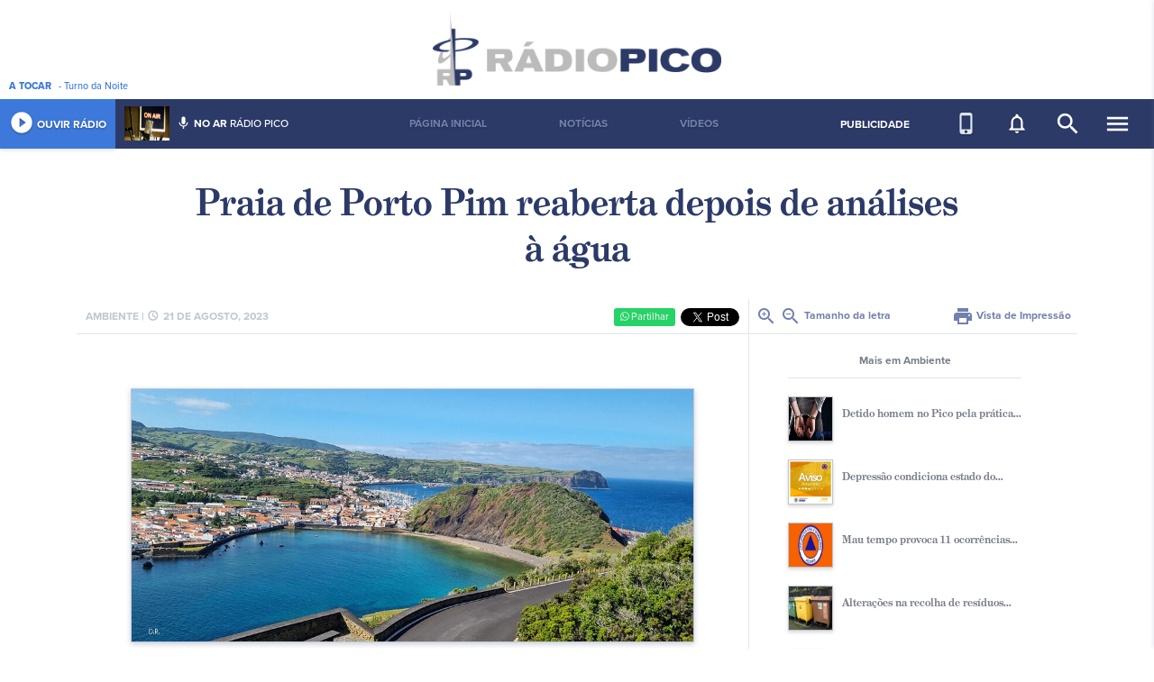

--- FILE ---
content_type: text/html; charset=UTF-8
request_url: https://www.radiopico.com/noticia/read/16982
body_size: 7994
content:
<!DOCTYPE html>
<html lang="en">
<head>
  <meta charset="utf-8">
  <meta name="viewport" content="width=device-width, initial-scale=1, shrink-to-fit=no">
  <title>Praia de Porto Pim reaberta depois de análises à água - Rádio do Pico</title>
    <meta name="description" content="A Rádio Pico, esforça-se para promover uma melhor divulgação da região no Pais e no Mundo, devido ao protocolo estabelecido com a Rádio Renascença e com a Rádio Atlântida, proporcionando, no sentido inverso, a difusão para os Açores de informação geral e desportiva, de âmbito Regional, Nacional e Internacional, prestando assim um verdadeiro serviço público.">
  <meta name="author" content="Lavaimagem Web &amp; Brands Agency">
  <meta name="copyright" content="Lavaimagem Web &amp; Brands Agency">
  <meta name="url" content="https://www.radiopico.com/noticia/read/16982">
  <meta name="keywords" content="">
  <meta name="generator" content="Click by lavaimagem.com">
  <meta property="og:title" content="Praia de Porto Pim reaberta depois de análises à água">
  <meta property="og:description" content="Segundo o Jornal A&ccedil;ores 9, que cita a Ag&ecirc;ncia Lusa, a praia de Porto Pim, no Faial, foi... Mais">
  <meta property="og:image" content="https://www.radiopico.com/uploads/news/m.8c68abc19993d9d867e08f463da595b130ab2007.jpg">
  <meta property="og:type" content="website">
  <meta property="og:url" content="https://www.radiopico.com/noticia/read/16982">
  <meta property="fb:app_id" content="560603530628327">
  <link rel="shortcut icon" href="/favicon.ico" type="image/x-icon">
  <link rel="stylesheet" href="https://use.typekit.net/bua4pso.css">
  <link rel="stylesheet" href="https://cdnjs.cloudflare.com/ajax/libs/twitter-bootstrap/4.0.0/css/bootstrap.min.css">
  <link rel="stylesheet" href="https://cdnjs.cloudflare.com/ajax/libs/lightgallery/1.6.6/css/lightgallery.min.css">
  <!-- <link rel="stylesheet" href="https://cdnjs.cloudflare.com/ajax/libs/cookieconsent2/3.0.4/cookieconsent.min.css"> -->
  <link rel="stylesheet" href="https://cdnjs.cloudflare.com/ajax/libs/material-design-icons/3.0.1/iconfont/material-icons.min.css">
  <link rel="stylesheet" href="https://cdnjs.cloudflare.com/ajax/libs/bootstrap-slider/10.0.0/css/bootstrap-slider.min.css">
  <link rel="stylesheet" href="https://cdnjs.cloudflare.com/ajax/libs/font-awesome/4.7.0/css/font-awesome.min.css">
  <link rel="stylesheet" href="https://cdn.jsdelivr.net/gh/orestbida/cookieconsent@v3.0.0-rc.17/dist/cookieconsent.css">
  <style>
    /*---------- Cookies Consent -----------*/
    #cc-main .cm {
        border-radius: 0px;
    }

    #cc-main .cm .cm__btn {
        background-color: #2c3a67;
        color: #fcf7f8;
        font-size: .85em;
        padding: 9px 16px;
        border-radius: 0px;
        border:unset;
    }

    #cc-main .cm .cm__btn:hover {
        background-color: #7280ad;
        color: #fff;    
    }
  </style>
  <link rel="stylesheet" href="/css/styles.css">
  <!--[if IE]><style>.sidebar-highlighter{display:none}</style><![endif]-->
  <link rel="manifest" href="/manifest.json" />
  <script src="https://cdn.onesignal.com/sdks/OneSignalSDK.js"></script>
  <script data-ad-client="ca-pub-6250603351621794" async src="https://pagead2.googlesyndication.com/pagead/js/adsbygoogle.js"></script>
  <script>
    var OneSignal = window.OneSignal || [];
    OneSignal.push(function() {
      OneSignal.init({
        appId: "d444e754-9b24-4c38-8247-8f5d1510bd4c",
      });
    });
  </script>
  </head>

<body>

<script>
//338715369869116
window.fbAsyncInit = function() {
  FB.init({
    appId            : '560603530628327',
    autoLogAppEvents : true,
    xfbml            : true,
    version          : 'v3.1'
  });
};
(function(d, s, id){
  var js, fjs = d.getElementsByTagName(s)[0];
  if (d.getElementById(id)) {return;}
  js = d.createElement(s); js.id = id;
  js.src = "https://connect.facebook.net/pt_PT/sdk.js";
  fjs.parentNode.insertBefore(js, fjs);
}(document, 'script', 'facebook-jssdk'));
</script>



<div class="container-fluid">
    <div class="sidebar-highlighter"></div>
<div class="sidebar">
    <div class="mobile d-inline-block d-lg-none">
        <span>NAVEGAÇÃO SITE</span>
        <ul>
            <a href="/pagina-principal"><li>Página Inicial</li></a><a href="/noticias"><li>Notícias</li></a><a href="/videos"><li>Vídeos</li></a>        </ul>
    </div>
    <div class="group right d-inline-block d-lg-none">
        <h1>Multimédia</h1>
        <ul>
            <li><a href="/tv">Pico TV</a></li>
            <li><a href="/videos">Vídeos</a></li>
        </ul>
    </div>
    <div class="group"><h1>Ilha do Pico</h1><ul><li><a href="/informacao-turistica">Informação Turística</a></li><li><a href="/patrimonio-ambiental">Património Ambiental</a></li><li><a href="/patrimonio-cultural">Património Cultural</a></li><li><a href="/festas-religiosas">Festas Religiosas</a></li><li><a href="/festas-profanas">Festas Profanas</a></li><li><a href="/tradicoes">Tradições</a></li><li><a href="/quotidiano">Quotidiano</a></li></ul></div><div class="group"><h1>Multimédia</h1><ul><li><a href="/entrevistas">Entrevistas</a></li><li><a href="/e-mesmo-contigo">É mesmo contigo!!!</a></li><li><a href="/missa">Missa</a></li><li><a href="/godot">Godot</a></li><li><a href="/videos">Vídeos</a></li><li><a href="/maroicos-maresias">Maroiços&Maresias</a></li><li><a href="/top12-portugal">TOP12 Portugal</a></li><li><a href="/cronicas">Crónicas</a></li><li><a href="/sei-la-eu">Sei lá eu!!</a></li></ul></div><div class="group"><h1>A Rádio Pico</h1><ul><li><a href="/quem-somos">Quem Somos</a></li><li><a href="/ficha-tecnica">Ficha Técnica</a></li><li><a href="/historia">História</a></li><li><a href="/localizacao">Localização</a></li><li><a href="/contacte-nos">Contacte-nos</a></li><li><a href="/propriedade-e-gestao">Propriedade e Gestão</a></li><li><a href="/estatuto-editorial">Estatuto Editorial</a></li><li><a href="/termos-e-condicoes">Termos e Condições</a></li></ul></div></div>
<div class="row logo justify-content-center">
    <a href="/"><img src="/img/logorph.png" width="320" height="80" alt="Rádio Pico"></a>
    <div class="playing d-none d-md-inline-block"><b>A&nbsp;TOCAR</b> <span class="currently-playing">...</span></div>
    <!--<div class="publicite-aqui d-none d-md-inline-block"><a href="/publicite-aqui">Publicite na Rádio Pico</a></div>-->
</div>
<nav class="row menu-top justify-content-center">
    <div class="left-menu">
        <a href="/radio" target="_blank" title="Abrir player numa nova janela" class="play-btn">
            <div class="player" title="Rádio online &amp; programação/histórico">
                <i class="material-icons">play_circle_filled</i>&nbsp;OUVIR&nbsp;RÁDIO
            </div>
        </a>
        <div class="onair d-none d-lg-inline-block">
            <div class="image">
                <img src="/apiavaplayer.php?_url=/animatorimg" width="50" height="38" alt="">
            </div>
            <div class="person">
                <i class="material-icons">mic</i>&nbsp;<b>NO&nbsp;AR</b> <span class="current-animator">...</span>
            </div>
        </div>
    </div>
    <div class="menu-item-group d-none d-lg-inline-block">
        <ul>
            <a href="/pagina-principal"><li>Página Inicial</li></a><a href="/noticias"><li>Notícias</li></a><a href="/videos"><li>Vídeos</li></a>        </ul>
    </div>
    <div class="right-menu">
        <div class="tv d-none d-lg-inline-block">
            <a href="/publicite-aqui">PUBLICIDADE</a>
        </div>
        <div class="notif d-none d-lg-inline-block">
            <a href="/app-mobile" style="color:#dfe6eb"><i class="material-icons" title="Mobile APP">phone_iphone</i></a>
        </div>
        <div class="notif d-none d-lg-inline-block" data-toggle="modal" data-target="#notifModal">
            <i class="material-icons" title="Subscrever às notificações">notifications_none</i>
        </div>
        <div class="search d-none d-lg-inline-block">
            <form action="/pesquisa" method="get">
                <div>
                    <input class="search-input" id="search-input" type="text" name="q" placeholder="O que pretende procurar?">
                </div>
                <i class="material-icons" onclick="ids('search-input').focus();" title="Pesquisar">search</i>
            </form>
        </div>
        <div class="sidebar-toggle">
            <i class="material-icons menuopen">menu</i>
            <i class="material-icons menuclose">close</i>
        </div>
    </div>
</nav>
<div class="modal fade" tabindex="-1" role="dialog" id="notifModal" aria-labelledby="notifModalLabel" aria-hidden="true">
    <div class="modal-dialog modal-dialog-centered" role="document">
        <div class="modal-content">
            <div class="modal-header">
                <h5 class="modal-title" id="notifModalLabel">Notificações</h5>
                <button type="button" class="close" data-dismiss="modal" aria-label="Close">
                    <span aria-hidden="true">&times;</span>
                </button>
            </div>
            <div class="modal-body">
                <p>Pode subscrever para passar a receber o conteúdo mais importante no seu dispositivo.</p>
            </div>
            <div class="modal-footer">
                <button type="button" class="btn btn-primary btn-subscribe">Subscrever</button>
                <button type="button" class="btn btn-primary btn-unsubscribe"><i class="material-icons">cancel</i> Cancelar subscrição</button>
                <button type="button" class="btn btn-secondary" data-dismiss="modal">Fechar</button>
            </div>
        </div>
    </div>
</div>
    <div class="container">
        <div class="row">
            <div class="col-12">
                <div class="row article">
    <div class="col-12 title articletitle">
        Praia de Porto Pim reaberta depois de análises à água    </div>
</div>
<div class="row article">
    <div class="col-12 col-lg-8">
        <div class="header">
            <span class="info">
                <span class="d-none d-md-inline-block">Ambiente |</span> <i class="material-icons">schedule</i>21 de agosto, 2023            </span>
            <span class="social">
                <div>
                    <button data-href="https://www.radiopico.com/noticia/read/16982" class="btn button-wpp">
                        <span>
                            <i class="fa fa-whatsapp"></i>
                            Partilhar
                        </span>
                    </button>
                </div>
                <div>
                    <div class="fb-like" data-href="https://www.radiopico.com/noticia/read/16982" data-width="50" data-layout="button_count" data-action="like" data-size="small" data-show-faces="false" data-share="true"></div>
                </div>
                <div>
                    <a href="https://twitter.com/share?ref_src=twsrc%5Etfw" class="twitter-share-button" data-show-count="false">Tweet</a><script async src="https://platform.twitter.com/widgets.js" charset="utf-8"></script>
                </div>
            </span>
        </div>
        <div class="content">
            <div id="gallery">
                <div class="image">
                    <img src="/uploads/news/m.8c68abc19993d9d867e08f463da595b130ab2007.jpg" width="100%" alt="">
                </div>
                <div class="spacer"></div>
                <font id="newsarticle"><p><span style="font-size:16px">Segundo o Jornal A&ccedil;ores 9, que cita a Ag&ecirc;ncia Lusa, a praia de Porto Pim, no Faial, foi reaberta a banhos, na passada sexta-feira, ap&oacute;s os resultados das an&aacute;lises &agrave; &aacute;gua n&atilde;o terem confirmado qualquer fonte de contamina&ccedil;&atilde;o no local, ao contr&aacute;rio do que se suspeitava inicialmente. </span></p>

<p><span style="font-size:16px">&ldquo;Os resultados indicam que a qualidade da &aacute;gua est&aacute; dentro dos par&acirc;metros aceit&aacute;veis&rdquo;, disse &agrave; Lusa uma fonte da Secretaria Regional do Ambiente, respons&aacute;vel pela gest&atilde;o da zona balnear, integrada numa zona de Paisagem Protegida, e que ostenta a Bandeira Azul da Europa. </span></p>

<p><span style="font-size:16px">A Capitania do Porto da Horta e o Delegado de Sa&uacute;de decidiram, por isso, levantar as restri&ccedil;&otilde;es a banhos que tinham sido determinadas, por precau&ccedil;&atilde;o, na quarta-feira, depois dos nadadores-salvadores terem alertado as autoridades para a exist&ecirc;ncia de manchas de polui&ccedil;&atilde;o na &aacute;gua e de cheiros intensos. </span></p>

<p><span style="font-size:16px">Na altura, foi hasteada a bandeira vermelha na praia de Porto Pim e interditada parcialmente a praia, por indica&ccedil;&atilde;o do Delegado de Sa&uacute;de, dando-se instru&ccedil;&otilde;es aos banhistas para que utilizassem apenas uma zona do areal, por suspeitarem de poss&iacute;vel contamina&ccedil;&atilde;o das &aacute;guas por bact&eacute;rias fecais. </span></p>

<p><span style="font-size:16px">Os resultados das an&aacute;lises agora conhecidos n&atilde;o confirmaram a exist&ecirc;ncia de bact&eacute;rias acima dos limites permitidos por lei, fazendo com que a zona balnear tenha sido, entretanto, reaberta ao p&uacute;blico. </span></p>

<p><span style="font-size:16px">A&ccedil;ores 9/RP </span></p>
</font>
                            </div>
                        <div class="spacer"></div>
            <div class="spacer"></div>
            <div class="fb-comments" data-width="100%">A carregar comentários...</div>
        </div>
    </div>
    <div class="col-4 article-side d-none d-lg-inline-block">
        <div class="view">
            <a href="javascript:fontSize('newsarticle', '+');"><i class="material-icons">zoom_in</i></a> <a href="javascript:fontSize('newsarticle', '-');"><i class="material-icons">zoom_out</i></a> Tamanho da letra
            <span>
                <a href="javascript:window.print();"><i class="material-icons">print</i> Vista de Impressão</a>
            </span>
        </div>
        <div class="pub pub-article d-none d-lg-inline-block">
                    </div>
        <div class="related d-none d-lg-inline-block">
            <div class="header">
                Mais em Ambiente            </div>
                        <article>
                <a href="/noticia/read/20142/detido-homem-no-pico-pela-prtica" style="text-decoration:none;outline: 0;">
                    <div class="image">
                        <img src="/uploads/news/_m.eebbfc59a21714ebf47dfd19189edfdcbeeaa3bf.jpg" width="50" height="50" alt="">
                    </div>
                    <div class="title">
                        Detido homem no Pico pela prática...                    </div>
                    <div class="clear"></div>
                </a>
            </article>
                        <article>
                <a href="/noticia/read/20125/depresso-condiciona-estado-do" style="text-decoration:none;outline: 0;">
                    <div class="image">
                        <img src="/uploads/news/_m.53b23579f345242c324723a51fdf328f8e0d76e5.jpg" width="50" height="50" alt="">
                    </div>
                    <div class="title">
                        Depressão condiciona estado do...                    </div>
                    <div class="clear"></div>
                </a>
            </article>
                        <article>
                <a href="/noticia/read/20118/mau-tempo-provoca-11-ocorrncias" style="text-decoration:none;outline: 0;">
                    <div class="image">
                        <img src="/uploads/news/_m.ba139a4545e549d096314b32a6e85307a6336803.jpg" width="50" height="50" alt="">
                    </div>
                    <div class="title">
                        Mau tempo provoca 11 ocorrências...                    </div>
                    <div class="clear"></div>
                </a>
            </article>
                        <article>
                <a href="/noticia/read/20111/alteraes-na-recolha-de-resduos" style="text-decoration:none;outline: 0;">
                    <div class="image">
                        <img src="/uploads/news/_m.9f07d6c07af6456b2eed8b69ddee0860d840339f.jpg" width="50" height="50" alt="">
                    </div>
                    <div class="title">
                        Alterações na recolha de resíduos...                    </div>
                    <div class="clear"></div>
                </a>
            </article>
                        <article>
                <a href="/noticia/read/20108/proibida-pesca-do-goraz-na-regio" style="text-decoration:none;outline: 0;">
                    <div class="image">
                        <img src="/uploads/news/_m.cf151db8ba857bddeee1f7440972995f31f775db.jpg" width="50" height="50" alt="">
                    </div>
                    <div class="title">
                        Proibida pesca do goraz na região...                    </div>
                    <div class="clear"></div>
                </a>
            </article>
                    </div>
    </div>
</div>
            </div>
        </div>
        <div class="row">
            <div class="col-12">
                <div class="row news-box-title article-box-title d-none d-lg-flex">
    <div class="col-4">
        <div class="content">
            Tecnologia        </div>
    </div>
    <div class="col-4">
        <div class="content">
            Economia        </div>
    </div>
    <div class="col-4">
        <div class="content">
            Polí­tica            <span><a href="/noticias">Lista de notícias <i class="material-icons">arrow_forward</i></a></span>
        </div>
    </div>
</div>
<div class="row news-box">
        <div class="col-12 col-md-4">
                <div class="group">
            <a href="/noticia/read/18441/lanada-aplicao-informtica-que-visa-garantir-marcao-da-primeira-consulta-de-especialidade-hospitalar" style="text-decoration:none;outline: 0;">
                <div class="image">
                    <div class="img imgbox" style="background-image:url(/uploads/news/_m.7f6ac6bdaafe090ef656c241860a2901ab98aef9.jpg); background-size: cover;"></div>
                </div>
                <div class="title">
                    <span>14 de novembro, 2024</span>
                    <span>Lançada aplicação informática que visa garantir marcação da ...</span>
                </div>
                <div class="clear"></div>
            </a>
        </div>
            <div class="group">
            <a href="/noticia/read/18033/municpio-de-so-roque-com-nova-plataforma-de-sistemas-de-informao-geogrfica-" style="text-decoration:none;outline: 0;">
                <div class="image">
                    <div class="img imgbox" style="background-image:url(/uploads/news/_m.b69eac5bf4130116dcb96c8a186f625e5b1942db.jpg); background-size: cover;"></div>
                </div>
                <div class="title">
                    <span>23 de julho, 2024</span>
                    <span>Município de São Roque com nova plataforma de Sistemas de Informação...</span>
                </div>
                <div class="clear"></div>
            </a>
        </div>
            <div class="group">
            <a href="/noticia/read/17453/azores-airlines-refora-frota-com-novo-airbus-a320neo" style="text-decoration:none;outline: 0;">
                <div class="image">
                    <div class="img imgbox" style="background-image:url(/uploads/news/_m.0837753a7137687a5b455594ed15037dccde0b0f.jpg); background-size: cover;"></div>
                </div>
                <div class="title">
                    <span>26 de janeiro, 2024</span>
                    <span>Azores Airlines reforça frota com novo Airbus A320Neo</span>
                </div>
                <div class="clear"></div>
            </a>
        </div>
            <div class="group">
            <a href="/noticia/read/16970/faial-avana-para-primeira-pista-de-drones-dos-aores-" style="text-decoration:none;outline: 0;">
                <div class="image">
                    <div class="img imgbox" style="background-image:url(/uploads/news/_m.9079f9341f493cb8b0e8910cf23ae9615c837fd4.jpg); background-size: cover;"></div>
                </div>
                <div class="title">
                    <span>16 de agosto, 2023</span>
                    <span>Faial avança para primeira pista de drones dos Açores </span>
                </div>
                <div class="clear"></div>
            </a>
        </div>
            <div class="group">
            <a href="/noticia/read/16955/aprovado-o-projeto-madalena-digital-" style="text-decoration:none;outline: 0;">
                <div class="image">
                    <div class="img imgbox" style="background-image:url(/uploads/news/_m.5b1991040aa3480b25118d1de7f13ae8610d1a7b.jpg); background-size: cover;"></div>
                </div>
                <div class="title">
                    <span> 9 de agosto, 2023</span>
                    <span>Aprovado o Projeto “Madalena Digital” </span>
                </div>
                <div class="clear"></div>
            </a>
        </div>
        </div>
        <div class="col-12 col-md-4">
                <div class="group">
            <a href="/noticia/read/20146/-duarte-freitas-afirma-que-investimento-pblico-em-2025-foi-superior-ao-de-2019-em-mais-de-200-milhes-de-euros-" style="text-decoration:none;outline: 0;">
                <div class="image">
                    <div class="img imgbox" style="background-image:url(/uploads/news/_m.7f609cbd77596c8d8e9eb94c276760ccb7de2888.jpg); background-size: cover;"></div>
                </div>
                <div class="title">
                    <span>Há 14 horas</span>
                    <span> Duarte Freitas afirma que investimento público em 2025 foi ...</span>
                </div>
                <div class="clear"></div>
            </a>
        </div>
            <div class="group">
            <a href="/noticia/read/20138/atravessar-o-canal-est-mais-caro" style="text-decoration:none;outline: 0;">
                <div class="image">
                    <div class="img imgbox" style="background-image:url(/uploads/news/_m.6201423fe46f35e1cde5ad532a0a14af4c3fe322.jpg); background-size: cover;"></div>
                </div>
                <div class="title">
                    <span>Há 5 dias</span>
                    <span>Atravessar o canal está mais caro</span>
                </div>
                <div class="clear"></div>
            </a>
        </div>
            <div class="group">
            <a href="/noticia/read/20137/pescadores-de-algumas-ilhas-impedidos-de-expedir-peixe-por-via-area" style="text-decoration:none;outline: 0;">
                <div class="image">
                    <div class="img imgbox" style="background-image:url(/uploads/news/_m.7b7a9793a9005f0aa0e65907b7a0f51723c3b454.jpg); background-size: cover;"></div>
                </div>
                <div class="title">
                    <span>Há 5 dias</span>
                    <span>Pescadores de algumas ilhas impedidos de expedir peixe por via...</span>
                </div>
                <div class="clear"></div>
            </a>
        </div>
            <div class="group">
            <a href="/noticia/read/20134/associao-dos-comerciantes-do-pescado-dos-aores-preocupada-com-restries-de-carga-area-em-vrios-aeroportos-dos-aores" style="text-decoration:none;outline: 0;">
                <div class="image">
                    <div class="img imgbox" style="background-image:url(/uploads/news/_m.20e8b97e4d9af77c8a317465377e11fd677a6639.jpg); background-size: cover;"></div>
                </div>
                <div class="title">
                    <span>Há 5 dias</span>
                    <span>Associação dos Comerciantes do Pescado dos Açores preocupada...</span>
                </div>
                <div class="clear"></div>
            </a>
        </div>
            <div class="group">
            <a href="/noticia/read/20133/azores-airlines-vai-concentrar-atividade-nas-ligaes-ao-continente-e--dispora" style="text-decoration:none;outline: 0;">
                <div class="image">
                    <div class="img imgbox" style="background-image:url(/uploads/news/_m.c2d4c3b6246ea9047f2a6317802a2e27449401b8.jpg); background-size: cover;"></div>
                </div>
                <div class="title">
                    <span>Há 5 dias</span>
                    <span>Azores Airlines vai concentrar atividade nas ligações ao continente...</span>
                </div>
                <div class="clear"></div>
            </a>
        </div>
        </div>
        <div class="col-12 col-md-4">
                <div class="group">
            <a href="/noticia/read/20144/-renovao-da-acreditao-do-servio-de-classificao-de-leite-dos-aores-refora-confiana-e-valorizao-estratgica-do-leite-dos-aores-" style="text-decoration:none;outline: 0;">
                <div class="image">
                    <div class="img imgbox" style="background-image:url(/uploads/news/_m.876c88eab13cd3307d3259aed01493af2d5f7589.jpg); background-size: cover;"></div>
                </div>
                <div class="title">
                    <span>Há 14 horas</span>
                    <span> Renovação da acreditação do Serviço de Classificação de Leite...</span>
                </div>
                <div class="clear"></div>
            </a>
        </div>
            <div class="group">
            <a href="/noticia/read/20140/cdsaores-considera-inaceitvel-a-suspenso-do-pagamento-do-subsdio-social-de-mobilidade-" style="text-decoration:none;outline: 0;">
                <div class="image">
                    <div class="img imgbox" style="background-image:url(/uploads/news/_m.35555509e46eafe0f3dbca4644e97a186d3c33a1.jpg); background-size: cover;"></div>
                </div>
                <div class="title">
                    <span>Há 2 dias</span>
                    <span>CDS/Açores considera inaceitável a suspensão do pagamento do...</span>
                </div>
                <div class="clear"></div>
            </a>
        </div>
            <div class="group">
            <a href="/noticia/read/20139/governo-exige-junto-da-repblica-que-reembolso-do-subsdio-social-de-mobilidade-seja-resolvido-o-mais-rpido-possvel-" style="text-decoration:none;outline: 0;">
                <div class="image">
                    <div class="img imgbox" style="background-image:url(/uploads/news/_m.9170ed667da68a39e74588be7a336e9b12d649e1.jpg); background-size: cover;"></div>
                </div>
                <div class="title">
                    <span>Há 2 dias</span>
                    <span>Governo exige junto da República que reembolso do Subsídio Social...</span>
                </div>
                <div class="clear"></div>
            </a>
        </div>
            <div class="group">
            <a href="/noticia/read/20136/horta-com-oramento-de-cerca-de-30-milhes-de-euros-para-2026" style="text-decoration:none;outline: 0;">
                <div class="image">
                    <div class="img imgbox" style="background-image:url(/uploads/news/_m.a0c3e286c008125cfb089751582438994ad25087.jpg); background-size: cover;"></div>
                </div>
                <div class="title">
                    <span>Há 5 dias</span>
                    <span>Horta com orçamento de cerca de 30 milhões de euros para 2026...</span>
                </div>
                <div class="clear"></div>
            </a>
        </div>
            <div class="group">
            <a href="/noticia/read/20130/ps-aores-faz-balano-crtico-de-2025-e-afirma-que-2026-tem-de-ser-um-ano-de-mudana" style="text-decoration:none;outline: 0;">
                <div class="image">
                    <div class="img imgbox" style="background-image:url(/uploads/news/_m.a42b1782da4d2c75e9475e244fc716df4a85a251.jpg); background-size: cover;"></div>
                </div>
                <div class="title">
                    <span>31 de dezembro, 2026</span>
                    <span>PS Açores faz balanço crítico de 2025 e afirma que 2026 tem ...</span>
                </div>
                <div class="clear"></div>
            </a>
        </div>
        </div>
    </div>
            </div>
        </div>
        <div class="row pubwide">
            <div class="col-12">
                <a href="/pubgo/123" target="_blank">
    <img src="/uploads/pubs/m.23795b46d91dffb3a504a253bc4e0e8f6db441c6.jpg" width="100%" alt="">
</a>
            </div>
        </div>
    </div>
    <footer class="row">
    <div class="d-none d-md-inline-block">
        <div class="group">
            <h1>Categorias</h1>
            <ul>
                <li><a href="/noticias?news_category=1">Ambiente</a></li>
                <li><a href="/noticias?news_category=2">Cultura</a></li>
                <li><a href="/noticias?news_category=3">Desporto</a></li>
                <li><a href="/noticias?news_category=4">Economia</a></li>
                <li><a href="/noticias?news_category=5">Educação</a></li>
                <li><a href="/noticias?news_category=6">Quotidiano</a></li>
                <li><a href="/noticias?news_category=7">Lazer</a></li>
                <li><a href="/noticias?news_category=8">Política</a></li>
                <li><a href="/noticias?news_category=9">Sociedade</a></li>
                <li><a href="/noticias?news_category=10">Tecnologia</a></li>
            </ul>
        </div>
        <div class="group"><h1>Multimédia</h1><ul><li><a href="23">Crónicas da Ilha</a></li><li><a href="24">Debates de Sábado</a></li><li><a href="/missa">Missa</a></li><li><a href="/videos">Vídeos</a></li><li><a href="/e-mesmo-contigo">É mesmo contigo!!!</a></li></ul></div><div class="group"><h1>A Rádio Pico</h1><ul><li><a href="/quem-somos">Quem Somos</a></li><li><a href="/ficha-tecnica">Ficha Técnica</a></li><li><a href="/historia">História</a></li><li><a href="/localizacao">Localização</a></li><li><a href="/contacte-nos">Contacte-nos</a></li><li><a href="/propriedade-e-gestao">Propriedade e Gestão</a></li><li><a href="/estatuto-editorial">Estatuto Editorial</a></li><li><a href="/termos-e-condicoes">Termos e Condições</a></li></ul></div><div class="group"><h1>Ilha do Pico</h1><ul><li><a href="/informacao-turistica">Informação Turística</a></li><li><a href="/patrimonio-ambiental">Património Ambiental</a></li><li><a href="/patrimonio-cultural">Património Cultural</a></li><li><a href="/festas-religiosas">Festas Religiosas</a></li><li><a href="/festas-profanas">Festas Profanas</a></li><li><a href="/tradicoes">Tradições</a></li><li><a href="/quotidiano">Quotidiano</a></li></ul></div>    </div>
    <div class="rt">
        <h1>SINTONIZA-TE <span class="d-none d-md-inline-block">À RÁDIO PICO</span></h1>
        <div class="stations">
            <div>
                <h1>100.2</h1>
                <ul>
                    <li>Madalena</li>
                </ul>
            </div>
            <div>
                <h1>90.2</h1>
                <ul>
                    <li>Lado Sul do Pico</li>
                    <li>São Mateus</li>
                </ul>
            </div>
            <div>
                <h1>107.7</h1>
                <ul>
                    <li>São Roque</li>
                    <li>São Jorge</li>
                    <li>Graciosa</li>
                    <li>Terceira</li>
                </ul>
            </div>
        </div>
        <div class="social">
            <a href="https://itunes.apple.com/us/app/r%C3%A1dio-pico/id1438530259?fbclid=IwAR0BJ-tiB2HXcAUd7X7LS6arhh8eDX6E4TjxmWTG4HLbykpYnNx7pmTeu7A#?platform=iphone" target="_blank"><img src="/img/download_ios_footer.svg" class="app_store_footer_btn"/></a>
            <a href="https://play.google.com/store/apps/details?id=com.radiopico_mobile&fbclid=IwAR1rycoqyc-6fLyOWvW96S2fdoFI8J91-JnQIImjNXjY1NYLb27Zpy9e4A8" target="_blank"><img src="/img/download_gplay_footer.svg" class="app_store_footer_btn"/></a>
            <a href="https://www.facebook.com/radiopico.multimedia" target="_blank"><i class="fa fa-facebook"></i></a><a href="https://twitter.com/rpradiopico" target="_blank"><i class="fa fa-twitter"></i></a><a href="https://www.youtube.com/user/radiopicovideos" target="_blank"><i class="fa fa-youtube-play"></i></a>        </div>
        <div class="copy">
            &copy; 2026 Radiodifusão Rádio Pico, CRL. Todos os Direitos Reservados.<br>Parceiro oficial <a target="_blank" href="https://www.lavazores.com/">Lava. Web & Brands</a>
        </div>
    </div>
</footer>
</div>

<script src="https://cdnjs.cloudflare.com/ajax/libs/jquery/3.3.1/jquery.slim.min.js"></script>
<script src="https://cdnjs.cloudflare.com/ajax/libs/popper.js/1.13.0/umd/popper.min.js"></script>
<script src="https://cdnjs.cloudflare.com/ajax/libs/twitter-bootstrap/4.0.0/js/bootstrap.min.js"></script>
<script src="https://cdnjs.cloudflare.com/ajax/libs/lightgallery/1.6.6/js/lightgallery-all.min.js"></script>
<!-- <script src="https://cdnjs.cloudflare.com/ajax/libs/cookieconsent2/3.0.4/cookieconsent.min.js"></script> -->
<script src="https://cdnjs.cloudflare.com/ajax/libs/bootstrap-slider/10.0.0/bootstrap-slider.min.js"></script>
<script src="https://cdn.jsdelivr.net/gh/orestbida/cookieconsent@v3.0.0-rc.17/dist/cookieconsent.umd.js"></script>
<script src="/js/sharect.min.js"></script>
<script src="/js/scripts.min.js"></script>
<script>
  window.addEventListener("load", function () {
  CookieConsent.run({
      categories: {
          necessary: {
              enabled: true,  // this category is enabled by default
              readOnly: true  // this category cannot be disabled
          },
          analytics: {}
      },
      language: {
          default: 'pt',
          translations: {
              pt: {
                  consentModal: {
                      title: 'Nós usamos cookies',
                      description: 'A Rádio Pico utiliza cookies para assegurar uma melhor experiência aos nossos utilizadores.',
                      acceptAllBtn: 'Aceitar todos',
                      acceptNecessaryBtn: 'Aceitar apenas o necessário',
                  },
              }
          }
      },
      onFirstConsent: function() {
          location.reload();
      },
  });
});
</script>
<script>(function(i,s,o,g,r,a,m){i['GoogleAnalyticsObject']=r;i[r]=i[r]||function(){(i[r].q=i[r].q||[]).push(arguments)},i[r].l=1*new Date();a=s.createElement(o),m=s.getElementsByTagName(o)[0];a.async=1;a.src=g;m.parentNode.insertBefore(a,m)})(window,document,'script','https://www.google-analytics.com/analytics.js','ga');ga('create', 'UA-528592-48', 'auto');ga('send', 'pageview');</script>

</body>

</html>


--- FILE ---
content_type: text/html; charset=utf-8
request_url: https://www.google.com/recaptcha/api2/aframe
body_size: 262
content:
<!DOCTYPE HTML><html><head><meta http-equiv="content-type" content="text/html; charset=UTF-8"></head><body><script nonce="tqZeCfYrlg3l1ucBvOsddg">/** Anti-fraud and anti-abuse applications only. See google.com/recaptcha */ try{var clients={'sodar':'https://pagead2.googlesyndication.com/pagead/sodar?'};window.addEventListener("message",function(a){try{if(a.source===window.parent){var b=JSON.parse(a.data);var c=clients[b['id']];if(c){var d=document.createElement('img');d.src=c+b['params']+'&rc='+(localStorage.getItem("rc::a")?sessionStorage.getItem("rc::b"):"");window.document.body.appendChild(d);sessionStorage.setItem("rc::e",parseInt(sessionStorage.getItem("rc::e")||0)+1);localStorage.setItem("rc::h",'1767746176925');}}}catch(b){}});window.parent.postMessage("_grecaptcha_ready", "*");}catch(b){}</script></body></html>

--- FILE ---
content_type: text/css
request_url: https://www.radiopico.com/css/styles.css
body_size: 5278
content:
@charset "UTF-8";/*! (c) Lavaimagem - https://www.lavaimagem.com/ */body{font-family:proxima-nova,sans-serif;font-size:12px}*{-moz-margin-end:0;-moz-margin-start:0;-moz-padding-end:0;-moz-padding-start:0;-webkit-margin-after:0;-webkit-margin-before:0;-webkit-margin-end:0;-webkit-margin-start:0;-webkit-padding-start:0;margin-inline-end:0;margin-inline-start:0;-webkit-padding-end:0;padding-inline-end:0;padding-inline-start:0}a{color:#3c79db}a:hover{color:#7280ad}.clear{clear:both}p{display:inline-block;margin:0;padding:0}.right{float:right}h2{color:#7280ad;font-size:1.8em;font-weight:800}font{font-family:proxima-nova,sans-serif;font-size:15px}.imgbox{background-position:center center;background-repeat:no-repeat}.spacer{display:block;height:30px}.magnified{font-size:1.2em}::-webkit-scrollbar{width:7px}::-webkit-scrollbar-track{border-radius:10px;-webkit-box-shadow:inset 0 0 6px rgba(0,0,0,.25);box-shadow:inset 0 0 6px rgba(0,0,0,.25)}::-webkit-scrollbar-thumb{background:#6e6e6e;border-radius:10px;-webkit-box-shadow:inset 0 0 6px rgba(0,0,0,.25);box-shadow:inset 0 0 6px rgba(0,0,0,.25)}.modal-body{font-size:1.3em}.btn-subscribe i,.btn-unsubscribe i{font-size:1.2em;margin-top:-3px;vertical-align:middle}.btn-unsubscribe{display:none}.logo{padding-top:15px}.publicite-aqui{border:1px solid #bfc7ce;font-weight:700;height:55px;padding:19px;position:absolute;right:30px;text-transform:uppercase;top:28px}.publicite-aqui a{color:#bfc7ce}.publicite-aqui a:hover{color:#777c8b;text-decoration:none}.menu-top{background-color:#2c3a67;color:#fff;height:55px;margin-bottom:30px;margin-top:15px}.menu-top .menu-item-group ul{list-style-type:none;padding:0}.menu-top .menu-item-group li{border-bottom:4px solid #2c3a67;display:inline-block;height:55px;margin-right:30px;padding:0 25px;padding-top:18px;text-transform:uppercase}.menu-top .menu-item-group a{color:#7280ad;font-weight:700;text-shadow:0 1px 2px rgba(0,0,0,.25)}.menu-top .menu-item-group a:hover{color:#dfe6eb}.menu-top .menu-item-group a.active{color:#dfe6eb}.menu-top .menu-item-group a.active li{border-bottom:4px solid #dfe6eb}.menu-top .left-menu{left:0;position:absolute}.menu-top .right-menu{position:absolute;right:0}.menu-top .right-menu div{float:left}.menu-top .right-menu .tv{font-weight:700;margin-right:50px;padding-top:19px;text-shadow:0 1px 2px rgba(0,0,0,.25)}.menu-top .right-menu .tv a{color:#fff}.menu-top .right-menu .notif{cursor:pointer;margin-right:30px;padding-top:19px;text-shadow:0 1px 2px rgba(0,0,0,.25)}.menu-top .right-menu .notif i{font-size:2.2em;margin-top:-5px;vertical-align:middle}.menu-top .right-menu .search,.menu-top .right-menu .sidebar-toggle{cursor:pointer;height:55px;padding-right:10px;padding-top:12px}.menu-top .right-menu .search i,.menu-top .right-menu .sidebar-toggle i{font-size:2.6em}.menu-top .right-menu .search .menuclose,.menu-top .right-menu .sidebar-toggle .menuclose{display:none}.menu-top .right-menu .search i{position:absolute;right:80px}.menu-top .right-menu .search input{background-color:transparent;border:0;border-bottom:1px solid #fff;-webkit-box-shadow:none;box-shadow:none;color:#fff;height:30px;opacity:0;outline:0;padding:10px;-webkit-transition:width .6s,opacity .6s;transition:width .6s,opacity .6s;width:0;z-index:2}.menu-top .right-menu .search input:focus{opacity:1;outline:0;width:200px}.menu-top .right-menu .search input::-webkit-input-placeholder{color:#bfc7ce}.menu-top .right-menu .search input::-moz-placeholder{color:#bfc7ce}.menu-top .right-menu .search input:-ms-input-placeholder{color:#bfc7ce}.menu-top .right-menu .open,.menu-top .right-menu .sidebar-toggle{margin-right:10px;padding-left:15px;padding-right:15px}.menu-top .right-menu .open{background:#fff;color:#2c3a67}.menu-top .right-menu .open .menuopen{display:none}.menu-top .right-menu .open .menuclose{display:inline-block}.menu-top .play-btn{color:#fff}.sidebar{background:#fff;border-bottom:1px solid #bfc7ce;border-left:1px solid #bfc7ce;-webkit-box-shadow:0 0 6px 0 rgba(114,128,173,.25);box-shadow:0 0 6px 0 rgba(114,128,173,.25);height:100vh;overflow-x:hidden;overflow-y:auto;padding-top:20px;position:fixed;right:-330px;top:0;-webkit-transition:.5s;transition:.5s;width:330px;z-index:15}.sidebar .group{padding:0 20px;padding-top:20px;width:50%}.sidebar ul{list-style-type:none;padding:0}.sidebar li{margin-top:12px}.sidebar li a{color:#7280ad}.sidebar li a:hover{color:#3c79db;text-decoration:none}.sidebar li a.active{color:#3c79db}.sidebar h1{color:#777c8b;font-size:1.1em;font-weight:700;margin:0}.sidebar .mobile{text-align:center;width:100%}.sidebar .mobile span{color:#bfc7ce;font-weight:800}.sidebar .mobile a{color:#7280ad;font-weight:800;text-transform:uppercase}.sidebar .mobile a li{border-bottom:1px solid #dfe6eb;padding-bottom:18px;padding-top:8px}.sidebar .mobile a:last-child li{border:0;-webkit-box-shadow:inset 0 -10px 6px -10px rgba(114,128,173,.25);box-shadow:inset 0 -10px 6px -10px rgba(114,128,173,.25)}.sidebar-highlighter{background:rgba(0,0,0,.5);height:100vh;margin-left:-15px;opacity:0;pointer-events:none;position:fixed;-webkit-transition:opacity .3s linear;transition:opacity .3s linear;width:100%;z-index:10}.sidebar-highlighter.visible{opacity:1;pointer-events:auto}.menu-top-fixed{margin-left:0;margin-top:0;position:fixed!important;top:0;width:100%;z-index:5}.menu-top-fixed-spacer{margin-bottom:100px}.container,.logo,.menu-top,footer{left:0;position:relative;-webkit-transition:left .5s;transition:left .5s}.catnav ul{list-style-type:none;padding:0}.catnav a{color:#7280ad;text-transform:uppercase}.catnav a:hover{border-bottom:1px solid #3c79db;color:#3c79db;text-decoration:none}.catnav li{display:inline-block;margin-right:20px}.catnav .active a{border-bottom:1px solid #3c79db;color:#3c79db}.catnav .active a:hover{color:#7280ad}@media (max-width:991px){.catnav{margin-bottom:0;margin-top:40px;width:100%}.catnav ul{display:block}}.featured-box{border:1px solid #bfc7ce;-webkit-box-shadow:0 6px 12px 0 rgba(114,128,173,.25);box-shadow:0 6px 12px 0 rgba(114,128,173,.25);cursor:pointer}.featured-box .article,.featured-box .title{display:block}.featured-box .title{border-top:1px solid rgba(0,0,0,.16);color:#2c3a67;font-family:grad,serif;font-size:1.5em;font-weight:700;padding:16px 10px}.featured-box .article{color:#777c8b;font-family:grad,serif;height:95px;padding:0 15px;padding-bottom:10px}.featured-box .date{color:rgba(44,58,103,.5);display:block;font-size:.8em;font-weight:700;height:24px;padding-right:10px;text-align:right}.featured-box:hover{background-color:#fdfeff;border:1px solid #2c3a67;-webkit-box-shadow:0 6px 12px 0 rgba(60,121,219,.25);box-shadow:0 6px 12px 0 rgba(60,121,219,.25)}.featured-box:hover .article{color:#2c3a67}@media (min-width:768px){.fifty{-webkit-box-flex:0;-ms-flex:0 0 50%;flex:0 0 50%;max-width:50%}}@media (max-width:991.98px){.fifty{padding:0}.fifty-articles article .row{margin-right:0}}.article-box{border-bottom:1px solid #dfe6eb;cursor:pointer;margin-bottom:26px;padding-bottom:26px}.article-box:last-child{border-bottom:0;margin-bottom:0;padding-bottom:0}.article-box .col-lg-4{padding-right:0}.article-box .img{border:1px solid #bfc7ce;-webkit-box-shadow:0 2px 6px 0 rgba(114,128,173,.25);box-shadow:0 2px 6px 0 rgba(114,128,173,.25);height:110px;width:100%}.article-box .title{color:#7280ad;display:block;font-family:grad,serif;font-size:1.3em;font-weight:700;margin-bottom:5px;padding-top:8px}.article-box .article{color:#777c8b;font-family:grad,serif;font-size:1.05em}.article-box .date{color:rgba(44,58,103,.5);display:block;float:right;font-size:.8em;font-weight:700;margin-top:5px;text-align:right}.article-box:hover{border-bottom:1px solid #2c3a67}.article-box:hover img{border:1px solid #2c3a67;-webkit-box-shadow:0 2px 6px 0 rgba(60,121,219,.25);box-shadow:0 2px 6px 0 rgba(60,121,219,.25)}.article-box:hover .article,.article-box:hover .title{color:#2c3a67}.article-box:hover:last-child{border-bottom:0}.compressed-article .article-box img{height:100px;width:110px}@media (max-width:991px){.article-box,.videos-box{margin-top:40px}.article-box .img,.videos-box .img{background-size:cover}}.popular-box .header,.popular-box article{border:1px solid #dfe6eb;border-bottom:0;text-align:center}.popular-box .header{color:#777c8b;font-size:1.1em;font-weight:700;padding:6px 0}.popular-box article{color:#7280ad;cursor:pointer;font-family:grad,serif;font-weight:700;height:95px;padding:0 25px}.popular-box article:last-child{border-bottom:1px solid #dfe6eb}.popular-box article:last-child:hover{border-bottom:1px solid #3c79db}.popular-box article:hover{background:#fdfeff;border:1px solid #3c79db;border-bottom:0;-webkit-box-shadow:0 2px 4px 0 rgba(60,121,219,.25);box-shadow:0 2px 4px 0 rgba(60,121,219,.25);color:#3c79db}.popular-box article:hover+article{border-top:1px solid #3c79db}.popular-box .title{position:relative;top:50%;-webkit-transform:translateY(-50%);-ms-transform:translateY(-50%);transform:translateY(-50%)}.newsbtn{width:100%}.newsbtn span{background:#fdfeff;border:1px solid #3c79db;-webkit-box-shadow:0 2px 4px 0 rgba(60,121,219,.25);box-shadow:0 2px 4px 0 rgba(60,121,219,.25);color:#3c79db;cursor:pointer;display:block;font-weight:800;margin-top:30px;padding:20px;text-align:center;width:100%}.videos-box{border:1px solid #dfe6eb}.videos-box .header{border-bottom:1px solid #dfe6eb;color:#777c8b;font-size:1.1em;font-weight:700;padding:9px 14px}.videos-box span{float:right;font-size:.9em;text-transform:uppercase}.videos-box span i{font-size:1.4em;font-weight:700;vertical-align:middle}.videos-box .row{padding:57px 14px;padding-bottom:25px}.videos-box .video{cursor:pointer;margin-bottom:30px}.videos-box .video:hover img{border:1px solid #3c79db;-webkit-box-shadow:0 2px 4px 0 rgba(60,121,219,.25);box-shadow:0 2px 4px 0 rgba(60,121,219,.25)}.videos-box .video:hover .title{color:#3c79db}.videos-box .image{float:left;width:50%}.videos-box .image img{border:1px solid #2c3a67;-webkit-box-shadow:0 2px 4px 0 rgba(0,0,0,.16);box-shadow:0 2px 4px 0 rgba(0,0,0,.16)}.videos-box .title{color:#7280ad;float:left;padding-top:5px;width:50%}.news-box-title .content{border-bottom:1px solid #dfe6eb;color:#6e6e6e;font-size:1.1em;font-weight:700;margin-bottom:15px;margin-top:25px;padding-bottom:10px}.news-box-title .content span{float:right;text-transform:uppercase}.news-box-title .content span i{font-size:1.4em;font-weight:700;vertical-align:middle}.news-box{padding-bottom:10px}.news-box .image,.news-box .title{float:left}.news-box .image{border:1px solid #bfc7ce;-webkit-box-shadow:0 2px 4px 0 rgba(0,0,0,.16);box-shadow:0 2px 4px 0 rgba(0,0,0,.16);margin-bottom:20px}.news-box .image .img{height:61px;width:68px}.news-box .title{color:#777c8b;font-family:grad,serif;font-size:1em;font-weight:700;height:63px;margin-left:10px;width:70%}.news-box .title span:first-child{color:rgba(44,58,103,.5);display:block;font-family:proxima-nova,sans-serif;font-size:.9em;font-weight:300;padding-top:8px}.news-box .title span:last-child{float:left}.news-box .title span.date{font-family:proxima-nova,sans-serif;font-size:.8em;font-weight:700}.news-box .title p,.news-box .title p *{color:#000;display:block;font-family:proxima-nova,sans-serif;font-weight:500}.news-box .col-4{border-right:1px solid #dfe6eb}.news-box .col-4:last-child{border-right:0}.news-box .group{cursor:pointer}.news-box .group:hover .image{border:1px solid #3c79db;-webkit-box-shadow:0 2px 4px 0 rgba(60,121,219,.25);box-shadow:0 2px 4px 0 rgba(60,121,219,.25)}.news-box .group:hover .title{color:#3c79db}.news-box-line{border-bottom:1px solid #dfe6eb}.extra{margin-bottom:35px;margin-top:50px}.videos-list{margin-top:40px;padding-bottom:10px}.videos-list .image,.videos-list .title{float:left}.videos-list .image{margin-bottom:40px;width:45%}.videos-list .image img{border:1px solid #2c3a67;-webkit-box-shadow:0 2px 4px 0 rgba(0,0,0,.16);box-shadow:0 2px 4px 0 rgba(0,0,0,.16)}.videos-list .title{color:#7280ad;height:63px;margin-left:10px;width:45%;word-wrap:break-word}.videos-list .title span{position:relative;top:50%;-webkit-transform:translateY(-50%);-ms-transform:translateY(-50%);transform:translateY(-50%)}.videos-list .group{cursor:pointer}.videos-list .group:hover img{border:1px solid #3c79db;-webkit-box-shadow:0 2px 4px 0 rgba(60,121,219,.25);box-shadow:0 2px 4px 0 rgba(60,121,219,.25)}.videos-list .group:hover .title{color:#3c79db}@media (max-width:1199px){.videos-list .title{width:auto}.newsbtn{margin-left:0;margin-right:0}}.article .col-lg-8{padding-right:0}.article .col-4{border-left:1px solid #dfe6eb;padding-left:0}.article .title{color:#2c3a67;font-family:grad,serif;font-size:3.3em;font-weight:700;text-align:center}.article .articletitle{line-height:1.3em;padding:5px 145px 30px}.article .articletitle h4{color:#777c8b;font-family:proxima-nova,sans-serif;font-size:.4em;margin:0;margin-top:5px}.article .header{border-bottom:1px solid #dfe6eb;padding:10px}.article .header .info{color:#bfc7ce;font-weight:700;text-transform:uppercase}.article .header .info i{font-size:1.1em;font-weight:700;margin-right:5px;margin-top:-4px;vertical-align:middle}.article .header .social{color:#3c79db;float:right}.article .header .social div{float:left;margin-left:2px}.article .header .social div .button-wpp{background-color:#25d366;color:#eee;border-radius:3px;font-size:11px;height:20px;padding:0 6px}.article .header .social div .button-wpp:hover{background-color:#21bd5c}.article .header .social div .button-wpp:focus{background-color:#1a9247}.article .view{border-bottom:1px solid #dfe6eb;color:#7280ad;font-weight:700;padding:7px}.article .view i{font-weight:500;vertical-align:middle}.article .view span{float:right}.article .view a{color:#7280ad}.article .view a:hover{color:#3c79db;text-decoration:none}.article .content{color:#404b57;margin-bottom:30px;padding:30px}.article .content img{cursor:pointer;height:auto!important;max-width:100%}.article .content .image{margin:30px;text-align:center}.article .content .image img{border:1px solid #bfc7ce;-webkit-box-shadow:0 2px 6px 0 rgba(44,58,103,.25);box-shadow:0 2px 6px 0 rgba(44,58,103,.25)}.article .content p{display:block;font-family:grad,serif;margin:20px 0}.article .content table{border:1px solid #777c8b;margin:10px 0}.article .content table td,.article .content table th{padding:5px 10px}.article .content ol li,.article .content ul li{margin-left:13px}.article .content blockquote{color:#7280ad}.article .content blockquote::before{color:#dfe6eb;content:'>> ';margin-right:10px}.article .gallery-brief{height:80px;margin-top:60px;overflow:hidden;padding:10px;padding-top:0;text-align:center}.article .gallery-brief img{border:1px solid #bfc7ce;height:60px!important;margin-right:10px;margin-top:10px}.article .gallery-brief img:first-child{margin-left:10px}.article .gallery-brief img:hover{border:1px solid #3c79db;-webkit-box-shadow:0 2px 4px 0 rgba(60,121,219,.25);box-shadow:0 2px 4px 0 rgba(60,121,219,.25)}.article .gallery-brief .arrow{border-bottom:10px solid transparent;border-top:10px solid transparent;cursor:pointer;height:0;margin-top:30px;position:absolute;width:0}.article .gallery-brief .arrow-left{border-right:10px solid #3c79db}.article .gallery-brief .arrow-left.disabled{border-right:10px solid #6e6e6e}.article .gallery-brief .arrow-right{border-left:10px solid #3c79db;margin-right:40px;right:0}.article .gallery-brief .arrow-right.disabled{border-left:10px solid #6e6e6e}.article .related{padding:30px;padding-top:10px}.article .related .header{color:#777c8b;font-weight:700;margin-bottom:20px;text-align:center}.article .related .image{float:left;margin-right:10px;width:50px}.article .related .image img{border:1px solid #bfc7ce;-webkit-box-shadow:0 2px 4px 0 rgba(0,0,0,.16);box-shadow:0 2px 4px 0 rgba(0,0,0,.16)}.article .related .title{color:#777c8b;float:left;font-size:1em;padding-top:10px}.article .related article{margin-bottom:20px}.article .related article:hover{cursor:pointer}.article .related article:hover .image img{border:1px solid #3c79db;-webkit-box-shadow:0 2px 4px 0 rgba(60,121,219,.25);box-shadow:0 2px 4px 0 rgba(60,121,219,.25)}.article .related article:hover .title{color:#3c79db}.article-box-title{margin-top:20px}.article-box-title .col-4{padding:0}@media (max-width:1200px){.article .col-lg-8{padding-right:15px}.article .content{padding-left:0;padding-right:0}.article .content .image{margin:0;margin-right:10px;width:100%}.article .title{font-size:2em;padding:5px 15px 40px}}.static-content h2{color:#2c3a67;font-family:grad,serif;font-size:2.8em;font-weight:700}.static-content .content{color:#404b57;font-size:1.3em}.static-content .content p{display:block;margin-bottom:1em;margin-left:0;margin-right:0;margin-top:1em}.static-content .content img{margin:20px 0}.content-step{margin-bottom:30px}@media (max-width:1200px){.static-content .content img{width:100%}}.playing{color:#3c79db;font-size:.9em;left:10px;position:absolute;top:88px}.playing b{font-weight:800;margin-right:5px}.player{background-color:#3c79db;-webkit-box-shadow:0 2px 4px 0 rgba(64,75,87,.15);box-shadow:0 2px 4px 0 rgba(64,75,87,.15);cursor:pointer;float:left;font-weight:700;height:55px;padding:0 10px;padding-top:18px;text-shadow:0 1px 2px rgba(44,58,103,.7)}.player:hover{background-color:#5288df}.player i{font-size:2.3em;margin-top:-5px;vertical-align:middle}.onair{float:left}.onair div{float:left}.onair .image{padding-left:10px;padding-top:8px}.onair .person{padding-left:7px;padding-top:18px}.onair .person i{font-size:1.4em;margin-top:-3px;vertical-align:middle}.player-logo{background:#fff;-webkit-box-shadow:0 3px 12px 0 rgba(64,75,87,.15);box-shadow:0 3px 12px 0 rgba(64,75,87,.15);height:50px;padding-top:6px;z-index:999}.player-logo span{color:#2c3a67;font-size:.9em;font-weight:700;margin-left:8px;position:absolute;top:18px}.player-menu{-webkit-box-shadow:0 3px 12px 0 rgba(64,75,87,.15);box-shadow:0 3px 12px 0 rgba(64,75,87,.15);height:50px;padding-top:16px}.player-menu ul{display:inline;list-style-type:none;margin-left:20px;padding:0}.player-menu li{display:inline-block;margin-right:25px}.player-menu a{color:#bfc7ce;font-size:.9em;font-weight:700;text-transform:uppercase}.player-menu a:hover{color:#3c79db;text-decoration:none}.player-menu a.active{color:#3c79db}.player-menu a.active:hover{border-bottom:1px solid #3c79db}.player-menu .social{float:right}.player-menu .social div{float:left;margin-left:4px}.player-sidebar{background-color:#323748;-webkit-box-shadow:inset 0 0 30px rgba(64,75,87,.15);box-shadow:inset 0 0 30px rgba(64,75,87,.15);color:#fff;height:calc(100% - 50px);max-height:120vh;min-height:100vh;overflow-y:auto;text-shadow:0 1px 2px rgba(0,0,0,.25)}.player-sidebar h3{font-size:1em;margin-top:30px;text-align:center}.player-sidebar h3 i{vertical-align:middle}.player-sidebar ul{list-style-type:none;margin-left:10px;padding:0}.player-sidebar li{color:#7280ad;margin-top:15px}.player-content.col-lg-9{padding-left:0;padding-right:0}.player-content font{font-size:1em}.player-media{color:#fff;height:400px;overflow:hidden;text-shadow:0 2px 4px rgba(0,0,0,.58)}.player-media .player-playing{line-height:3em;margin-left:60px;margin-top:-340px;max-width:630px;position:absolute}.player-media .player-playing h3{font-size:1em;font-weight:500}.player-media .player-playing span{font-size:3em;font-weight:700}.player-media .player-next{line-height:2em;margin-left:60px;margin-top:-230px;position:absolute}.player-media .player-next h3{font-size:1em;font-weight:500}.player-media .player-next span{font-size:1.1em;font-weight:700}.player-media .controls{margin-left:60px;margin-top:-170px;position:absolute;width:200px}.player-media .controls .slider{margin-top:-8px;width:90px}.player-media .controls .slider .slider-selection{background:#3c79db;border-radius:0;height:4px}.player-media .controls .slider .slider-track{height:4px}.player-media .controls .slider .slider-track-high{background:#dfe6eb;border-radius:0;height:4px}.player-media .controls .slider .slider-handle{background:#fff;-webkit-box-shadow:0 0 2px 0 rgba(0,0,0,.58);box-shadow:0 0 2px 0 rgba(0,0,0,.58);height:9px;margin-left:-3px;margin-top:2px;width:9px}.player-media .controls .player-volume{margin-left:20px;margin-top:10px;position:absolute}.player-media .controls .player-volume i{font-size:1.8em;margin-right:10px}.player-media .controls .player-play{padding-top:25px}.player-media .controls .player-play .audio-play i{cursor:pointer;font-size:3.3em}.player-media .controls .volume-icon{cursor:pointer}.player-media .art{background-color:#7280ad;background-position:center center;background-repeat:no-repeat;background-size:cover;-webkit-filter:blur(18px);filter:blur(18px);height:100%;position:relative;-webkit-transform:scale(1.3);-ms-transform:scale(1.3);transform:scale(1.3);width:100%;z-index:-1}.player-media .bars{height:130px;margin-top:-130px;position:absolute;width:100%}.player-media .image{margin-top:-340px;position:absolute;right:30px}.player-media .image img{-webkit-box-shadow:0 3px 6px 0 rgba(0,0,0,.58);box-shadow:0 3px 6px 0 rgba(0,0,0,.58)}.player-onair{background-color:#404b57;-webkit-box-shadow:0 4px 6px rgba(0,0,0,.25);box-shadow:0 4px 6px rgba(0,0,0,.25);color:#dfe6eb;float:right;height:32px;margin-right:15px;width:370px}.player-onair .col-6{padding-top:7px}.player-onair .col-6:first-child{font-weight:700;padding-left:30px}.player-onair .air{background-color:#777c8b;color:#fff;height:32px}.player-onair i{font-size:1.3em;margin-top:-2px;vertical-align:middle}.player-news{padding:40px}.player-news .news-box .col-4{border:0}.player-pub{padding:40px;padding-top:0}@media (max-width:1200px){.player-menu{text-align:right}.player-sidebar{height:200px;min-height:auto}.player-playing span{font-size:2em!important}}.weather{-webkit-box-shadow:0 3px 6px 0 rgba(0,0,0,.25);box-shadow:0 3px 6px 0 rgba(0,0,0,.25);height:97px;margin-bottom:12px}.weather .weatherwidget-io{width:255px}.tvbanner{background-color:#323748;-webkit-box-shadow:0 3px 6px 0 rgba(44,58,103,.25);box-shadow:0 3px 6px 0 rgba(44,58,103,.25);color:#fff;font-size:1.1em;height:380px;padding:70px 0 10px 55px}.tvbanner a,.tvbanner h1,.tvbanner span{text-shadow:0 2px 4px rgba(0,0,0,.25)}.tvbanner h1{font-size:1.5em;font-weight:800;margin-bottom:55px;padding-right:55px;text-align:center;text-transform:uppercase}.tvbanner a{color:#dfe6eb}.tvbanner div{margin-bottom:16px}.tvbanner i{color:#77bad6;font-size:2em;margin-right:10px;margin-top:-2px;vertical-align:middle}.pagination{margin-bottom:40px}.pagination li{margin-right:10px}.pagination li a{border:1px solid #7280ad;-webkit-box-shadow:0 2px 4px 0 rgba(114,128,173,.25);box-shadow:0 2px 4px 0 rgba(114,128,173,.25);color:#7280ad;font-weight:700;padding:5px 7px}.pagination li a:hover{background-color:#fdfeff;border:1px solid #3c79db;-webkit-box-shadow:0 2px 4px 0 rgba(60,121,219,.25);box-shadow:0 2px 4px 0 rgba(60,121,219,.25);color:#3c79db}.pagination li:first-child{margin-right:20px}.pagination li:last-child{margin-left:10px}.pagination .page-item:last-child .page-link{border-bottom-right-radius:0;border-top-right-radius:0}.pagination .page-item:first-child .page-link{border-bottom-left-radius:0;border-top-left-radius:0}.pagination .active .page-link,.pagination .disabled .page-link{background-color:#fff;border:1px solid #bfc7ce;-webkit-box-shadow:none;box-shadow:none;color:#bfc7ce}.pub{text-align:center}.pub img,.pubwide img{border:1px solid #efefef}.pub-article{padding-left:10px}.pubwide{margin-top:60px}.ppm{background:#fff;height:100vh;padding:20px;padding-top:0;position:fixed;width:100%;z-index:20}.ppm .logo{margin-bottom:20px}.ppm .close{cursor:pointer;font-size:1.5em;position:absolute;right:20px;top:27px}.ppm .close i{font-size:1.2em;margin-bottom:-1px;vertical-align:bottom}.ppm .ovf{overflow:auto}.iim{background:#fff;bottom:0;position:fixed;width:100%;z-index:20}.iim .icon{margin-bottom:10px;margin-top:10px;width:55px}.iim .meta{margin-bottom:10px;margin-top:10px;font-size:1.5em;color:#2c3a67}.iim .close{cursor:pointer;font-size:2em;position:absolute;right:20px;top:0}.iim .close i{font-size:1.2em;margin-bottom:-1px;vertical-align:bottom}.iim .install-btn{position:absolute;right:30px;bottom:10px;font-size:1.5em}.iim .install-btn .badge{background-color:#2c3a67}.iim .ovf{overflow:auto}.iim .smart-banner{width:100%}.app-intro{margin-top:100px}.app-intro h1{color:#2c3a67}.app-intro p{color:#6e6e6e;font-size:1.2em}.google_play_btn{height:48px;padding-left:18px}.apple_store_btn{height:48px;padding-left:15px}.mobile_showcase{max-height:69vh}footer{background-color:#2c3a67;color:#dfe6eb;height:470px;margin-top:25px}footer ul{list-style-type:none;padding:0}footer li{margin-top:8px}footer a{color:#dfe6eb}footer .group{float:left;margin-left:60px;padding-bottom:30px;padding-top:30px}footer .group h1{color:#77bad6;font-size:1em;font-weight:700}footer .rt{margin-top:30px;position:absolute;right:60px}footer .rt h1{color:#7280ad;font-size:2.5em;font-weight:500}footer .rt .stations{display:inline-block;margin:0 auto;padding-left:40px}footer .rt .stations h1{color:#77bad6;font-size:3em;font-weight:800}footer .rt .stations div{float:left;margin-left:25px}footer .rt .social{font-size:2em}footer .rt .social a{margin-left:10px}footer .rt .copy{margin-top:20px;text-align:center;text-shadow:0 1px 2px rgba(0,0,0,.25)}footer .app_store_footer_btn{height:25px;margin-bottom:5px}@media (max-width:1200px){footer .rt{right:0;width:100%}footer .rt h1{text-align:center}footer .rt .stations{padding-left:28px;text-align:center}footer .rt .stations h1{font-size:2em}footer .rt .social{text-align:center}footer .rt .copy{margin:0 auto;margin-top:10px;width:70%}}@media (min-width:1200px){footer .rt{text-align:right}footer .rt .copy{text-align:right}}.ekko-lightbox-nav-overlay a{color:#fff}.lg-outer .lg-thumb-item.active{border-color:#3c79db}.lg-outer .lg-thumb-item:hover{border-color:#77bad6}@media (max-width:1200px){.propgest tr{display:table-cell}.propgest tr>*{display:block}}.pricing{border:1px solid #dfe6eb;-webkit-box-shadow:0 2px 4px rgba(223,230,235,.5);box-shadow:0 2px 4px rgba(223,230,235,.5)}.pricing:hover{border:1px solid #3c79db;-webkit-box-shadow:0 2px 4px rgba(60,121,219,.34);box-shadow:0 2px 4px rgba(60,121,219,.34)}.pricing td{border:0}.pricing td.info{text-transform:uppercase;vertical-align:middle}.pricing td.info b{color:#7280ad;display:inline-block;font-size:1.9em;margin-right:10px}.pricing td.info div{border-bottom:1px solid #dfe6eb}.pricing td.info div:hover{border-bottom:1px solid #3c79db}.pricing td.info div.active{border-bottom:1px solid #3c79db}.pricing td.info label{color:#3c79db;cursor:pointer;display:block;font-weight:500}.pricing td.info input{float:right;margin-right:15px;margin-top:10px}.pricing td.t-title{color:#bfc7ce;font-size:1.1em}.pricing td.t-title b{color:#3c79db;display:block;font-size:1.8em;margin-bottom:10px}.pricing .rep{color:#7280ad;height:184px;line-height:2.2em;width:100%}.pricing .rep img{height:100%}.pricing .rep-mobile div{height:85%;margin-top:14px;padding-top:24px;text-align:center}.pub-here .title{color:#2c3a67;font-family:grad,serif;font-size:3.1em;font-weight:700;margin-bottom:20px}.pub-here .desc{color:#7280ad;font-size:1.1em;margin-bottom:30px}.pub-here h2{color:#bfc7ce;font-family:grad,serif;margin-bottom:25px}form input,form textarea{border-radius:0!important;-webkit-box-shadow:0 2px 4px #dfe6eb;box-shadow:0 2px 4px #dfe6eb;font-size:1.1em!important;padding:14px!important}form input[type=email],form input[type=text],form textarea[type=email],form textarea[type=text]{border:1px solid #dfe6eb}form input[type=email]:hover,form input[type=text]:hover,form textarea[type=email]:hover,form textarea[type=text]:hover{-webkit-box-shadow:0 2px 4px rgba(60,121,219,.34);box-shadow:0 2px 4px rgba(60,121,219,.34)}form input[type=email]:focus,form input[type=text]:focus,form textarea[type=email]:focus,form textarea[type=text]:focus{border:1px solid #3c79db;-webkit-box-shadow:0 2px 4px rgba(60,121,219,.34);box-shadow:0 2px 4px rgba(60,121,219,.34);outline:0}form input::-webkit-input-placeholder,form textarea::-webkit-input-placeholder{color:#bfc7ce!important}form input::-moz-placeholder,form textarea::-moz-placeholder{color:#bfc7ce!important}form input:-ms-input-placeholder,form textarea:-ms-input-placeholder{color:#bfc7ce!important}form textarea{border:1px solid #dfe6eb}form textarea:hover{-webkit-box-shadow:0 2px 4px rgba(60,121,219,.34);box-shadow:0 2px 4px rgba(60,121,219,.34)}form textarea:focus{border:1px solid #3c79db;-webkit-box-shadow:0 2px 4px rgba(60,121,219,.34);box-shadow:0 2px 4px rgba(60,121,219,.34);outline:0}form button.submit,form button[type=submit]{background:#3c79db;border-radius:0;-webkit-box-shadow:0 2px 4px #5288df;box-shadow:0 2px 4px #5288df;font-size:1.1em;font-weight:700;padding:15px 22px;text-shadow:0 1px 2px rgba(44,58,103,.5)}form label{color:#777c8b;font-size:1.1em;font-weight:700}form label.req::after{color:#7280ad;content:' (obrigatório)';font-size:.7em;font-weight:500}form .text-muted{color:#bfc7ce!important}@media only screen and (max-width:767px){.banner-horizontal{padding-left:0;padding-right:0}}@media print{.article-side,.info,.menu-top,.news-box,.news-box-title,.playing,.publicite-aqui,.pubwide,.rt,.sidebar,.social,footer,iframe{display:none!important}}
/*# sourceMappingURL=styles.css.map */


--- FILE ---
content_type: text/plain
request_url: https://www.google-analytics.com/j/collect?v=1&_v=j102&a=2123687285&t=pageview&_s=1&dl=https%3A%2F%2Fwww.radiopico.com%2Fnoticia%2Fread%2F16982&ul=en-us%40posix&dt=Praia%20de%20Porto%20Pim%20reaberta%20depois%20de%20an%C3%A1lises%20%C3%A0%20%C3%A1gua%20-%20R%C3%A1dio%20do%20Pico&sr=1280x720&vp=1280x720&_u=IEBAAEABAAAAACAAI~&jid=1198974862&gjid=838257936&cid=962089644.1767746175&tid=UA-528592-48&_gid=2095541196.1767746175&_r=1&_slc=1&z=744476933
body_size: -451
content:
2,cG-T8DWDDPNCG

--- FILE ---
content_type: image/svg+xml
request_url: https://www.radiopico.com/img/download_ios_footer.svg
body_size: 6878
content:
<svg xmlns="http://www.w3.org/2000/svg" viewBox="0 0 977 326.6"><defs><style>.cls-1{fill:#dfe6eb;}.cls-2{fill:#2c3a67;}</style></defs><title>download_ios_footer</title><g id="Camada_2" data-name="Camada 2"><g id="Silver"><path class="cls-1" d="M899.2,0H61.4A114.9,114.9,0,0,0,45,1.6,54.3,54.3,0,0,0,29.5,6.7a51.9,51.9,0,0,0-13.2,9.6A53.8,53.8,0,0,0,6.7,29.5,51,51,0,0,0,1.6,45.1,112.3,112.3,0,0,0,.1,61.4c-.1,2.5-.1,5-.1,7.5V257.7c0,2.5,0,4.9.1,7.5a112.3,112.3,0,0,0,1.5,16.3,51.8,51.8,0,0,0,14.7,28.7,52.3,52.3,0,0,0,13.2,9.7A57.6,57.6,0,0,0,45,325a114.9,114.9,0,0,0,16.4,1.5H915.5a112.3,112.3,0,0,0,16.4-1.5,57.6,57.6,0,0,0,15.5-5.1,50.6,50.6,0,0,0,13.2-9.7,51.8,51.8,0,0,0,9.7-13.1,53.7,53.7,0,0,0,5-15.6,100,100,0,0,0,1.6-16.3v-7.5c.1-3,.1-6,.1-9V77.9c0-3,0-6-.1-9V61.4a100,100,0,0,0-1.6-16.3,53.7,53.7,0,0,0-5-15.6,54.2,54.2,0,0,0-9.7-13.2,50.2,50.2,0,0,0-13.2-9.6,54.3,54.3,0,0,0-15.5-5.1A112.3,112.3,0,0,0,915.5.1H899.2Z"/><path class="cls-1" d="M68.9,319.4H61.6A93.9,93.9,0,0,1,46.3,318a47.7,47.7,0,0,1-13.5-4.5,40.7,40.7,0,0,1-11.4-8.3A43.2,43.2,0,0,1,13,293.8a47.6,47.6,0,0,1-4.4-13.5A115.6,115.6,0,0,1,7.2,265c0-1.7-.1-7.5-.1-7.5V68.9s.1-5.6.1-7.3A112.8,112.8,0,0,1,8.6,46.4,47.2,47.2,0,0,1,13,32.8,45.8,45.8,0,0,1,32.8,13,46.5,46.5,0,0,1,46.3,8.6,114.2,114.2,0,0,1,61.6,7.2H915.4a112.8,112.8,0,0,1,15.2,1.4,45.1,45.1,0,0,1,25,12.7A50.8,50.8,0,0,1,964,32.8a46.4,46.4,0,0,1,4.3,13.5,90,90,0,0,1,1.4,15.4c.1,2.3.1,4.8.1,7.2V257.5c0,2.7,0,5.1-.1,7.6a87.5,87.5,0,0,1-1.4,15.1,44,44,0,0,1-4.4,13.7,46.4,46.4,0,0,1-8.3,11.3,42.2,42.2,0,0,1-11.4,8.3,45.4,45.4,0,0,1-13.6,4.5,92.1,92.1,0,0,1-15.3,1.3H68.9Z"/><path class="cls-2" d="M204.1,162.4c-.2-23.4,19.1-34.7,20-35.3-11-15.9-27.9-18.1-33.9-18.3-14.3-1.5-28.1,8.5-35.3,8.5s-18.6-8.3-30.7-8.1c-15.5.2-30,9.2-38,23.2-16.4,28.4-4.1,70.2,11.6,93.2,7.9,11.2,17.1,23.8,29.1,23.3s16.2-7.5,30.4-7.5,18.2,7.5,30.5,7.2S208.4,237.3,216,226a94.1,94.1,0,0,0,12.9-26.3C228.6,199.6,204.3,190.4,204.1,162.4Z"/><path class="cls-2" d="M180.9,93.7c6.3-7.9,10.7-18.7,9.4-29.6-9.1.4-20.6,6.3-27.2,14.1s-11,18-9.7,28.5C163.7,107.5,174.3,101.5,180.9,93.7Z"/><path class="cls-2" d="M345.4,221.6H306.7L297.4,249H281.1l36.6-101.4h17L371.3,249H354.6Zm-34.7-12.7h30.6l-15.1-44.4h-.4Z"/><path class="cls-2" d="M450.3,212c0,23-12.3,37.7-30.8,37.7-10.5,0-18.9-4.7-23.3-12.9h-.3v36.6H380.7V175.1h14.7v12.3h.3c4.2-8,13.2-13.1,23.5-13.1C438,174.3,450.3,189.1,450.3,212Zm-15.6,0c0-14.9-7.7-24.8-19.5-24.8s-19.4,10.1-19.4,24.8,7.8,24.9,19.4,24.9S434.7,227.1,434.7,212Z"/><path class="cls-2" d="M531.7,212c0,23-12.3,37.7-30.9,37.7-10.5,0-18.9-4.7-23.2-12.9h-.4v36.6H462.1V175.1h14.6v12.3h.3c4.2-8,13.2-13.1,23.6-13.1C519.3,174.3,531.7,189.1,531.7,212Zm-15.6,0c0-14.9-7.7-24.8-19.5-24.8s-19.4,10.1-19.4,24.8,7.8,24.9,19.4,24.9S516.1,227.1,516.1,212Z"/><path class="cls-2" d="M585.4,220.7c1.2,10.1,10.9,16.7,24.3,16.7s22-6.6,22-15.7-5.6-12.6-18.7-15.8l-13.2-3.2c-18.6-4.5-27.2-13.2-27.2-27.3,0-17.5,15.2-29.5,36.9-29.5s36.1,12,36.6,29.5H630.8c-.9-10.1-9.3-16.2-21.5-16.2s-20.6,6.2-20.6,15.2c0,7.1,5.3,11.3,18.4,14.6l11.2,2.7c20.8,4.9,29.4,13.3,29.4,28.1,0,19-15.1,30.9-39.1,30.9-22.5,0-37.7-11.6-38.7-30Z"/><path class="cls-2" d="M680.5,157.6v17.5h14v12h-14v40.7c0,6.4,2.8,9.3,8.9,9.3l5-.3v11.9a42.3,42.3,0,0,1-8.4.7c-15,0-20.8-5.6-20.8-20V187.1H654.5v-12h10.7V157.6Z"/><path class="cls-2" d="M702.6,212c0-23.2,13.7-37.8,35.1-37.8s35.1,14.6,35.1,37.8-13.6,37.9-35.1,37.9S702.6,235.3,702.6,212Zm54.7,0c0-15.9-7.3-25.3-19.6-25.3s-19.6,9.4-19.6,25.3,7.3,25.4,19.6,25.4S757.3,228,757.3,212Z"/><path class="cls-2" d="M785.3,175.1h14.4v12.5h.4c2.3-8.3,9.1-13.3,17.8-13.3a21.8,21.8,0,0,1,5.2.6V189a21.3,21.3,0,0,0-6.8-.9c-9.8,0-15.9,6.6-15.9,17V249H785.3Z"/><path class="cls-2" d="M893,227.3c-2,13.4-15.1,22.6-31.8,22.6-21.5,0-34.9-14.4-34.9-37.5s13.5-38.2,34.3-38.2,33.3,14,33.3,36.4v5.2H841.7v.9c0,12.7,7.9,21,19.8,21,8.5,0,15.1-4,17.1-10.4Zm-51.3-22.1h37c-.4-11.3-7.6-18.8-18.1-18.8S842.5,194,841.7,205.2Z"/><path class="cls-2" d="M308.8,71.3c14.5,0,22.9,8.9,22.9,24.2S323.3,120,308.8,120H291.2V71.3Zm-10,41.8H308c10.2,0,16-6.3,16-17.5s-5.9-17.4-16-17.4h-9.2Z"/><path class="cls-2" d="M373.2,110.1c-1.6,6.6-7.5,10.6-15.9,10.6-10.6,0-17-7.2-17-19s6.6-19.2,16.9-19.2,16.4,7,16.4,18.6v2.5H347.7v.4c.2,6.4,4,10.5,9.8,10.5s7.4-1.6,8.7-4.4ZM347.7,98.2h18.5c-.1-5.8-3.6-9.5-9-9.5S348.1,92.5,347.7,98.2Z"/><path class="cls-2" d="M396.8,82.5c8.3,0,13.7,3.9,14.4,10.4h-7c-.6-2.7-3.3-4.5-7.4-4.5s-7.1,2-7.1,4.8,1.8,3.6,5.8,4.5l6.1,1.4c7,1.7,10.3,4.7,10.3,10.1s-6.4,11.5-15.2,11.5-14.5-3.9-15.1-10.5h7.3c.9,2.9,3.6,4.6,7.9,4.6s7.8-2,7.8-4.9-1.7-3.6-5.4-4.5l-6.4-1.5c-7-1.7-10.3-4.8-10.3-10.3S388.5,82.5,396.8,82.5Z"/><path class="cls-2" d="M445.8,95.2c-.9-3.5-3.9-6.2-8.7-6.2s-9.8,4.7-9.8,12.5,3.7,12.7,9.8,12.7c4.6,0,7.7-2.1,8.7-6h7c-.9,7.4-6.6,12.5-15.7,12.5-10.7,0-17.2-7.2-17.2-19.2s6.5-19,17.2-19c9.2,0,14.8,5.4,15.7,12.7Z"/><path class="cls-2" d="M460,109.6c0-6.6,4.9-10.4,13.7-11l9.9-.6V94.9c0-3.9-2.5-6.1-7.5-6.1s-6.8,1.5-7.6,4.1h-7.1c.8-6.3,6.7-10.4,15-10.4s14.5,4.6,14.5,12.4V120h-7v-5.2h-.6c-2.2,3.7-6.2,5.8-11,5.8C465.2,120.6,460,116.3,460,109.6Zm23.6-3.1v-3.1l-8.9.6c-5.1.3-7.4,2-7.4,5.3s2.9,5.2,6.8,5.2C479.6,114.5,483.6,111,483.6,106.5Z"/><path class="cls-2" d="M502.2,83.2h7v5.7h.6c1-3.6,5.1-6.3,9.9-6.3a15.1,15.1,0,0,1,3.2.3v7.2a19.7,19.7,0,0,0-4-.5c-5.5,0-9.4,3.5-9.4,8.7V120h-7.3Z"/><path class="cls-2" d="M531.5,83.2h7v5.7h.5c1.1-3.6,5.1-6.3,9.9-6.3a16.1,16.1,0,0,1,3.3.3v7.2a19.8,19.8,0,0,0-4.1-.5c-5.5,0-9.4,3.5-9.4,8.7V120h-7.2Z"/><path class="cls-2" d="M590.3,110.1c-1.6,6.6-7.5,10.6-15.9,10.6-10.5,0-17-7.2-17-19s6.6-19.2,17-19.2,16.4,7,16.4,18.6v2.5h-26v.4c.2,6.4,4,10.5,9.8,10.5s7.4-1.6,8.7-4.4ZM564.8,98.2h18.6c-.2-5.8-3.7-9.5-9.1-9.5S565.2,92.5,564.8,98.2Z"/><path class="cls-2" d="M600.1,123.7h7.4c.6,2.6,3.7,4.4,8.6,4.4s9.6-2.9,9.6-7.8v-7h-.5c-2.2,4-6.3,6.2-11.4,6.2-9.3,0-15.1-7.3-15.1-18.3s5.8-18.6,15.2-18.6a12.8,12.8,0,0,1,11.6,6.5h.5V83.2h7v37.1c0,8.4-6.6,13.7-17,13.7S600.9,129.9,600.1,123.7Zm25.8-22.5c0-7.4-3.8-12.1-10-12.1s-9.8,4.7-9.8,12.1,3.6,12,9.8,12S625.9,108.5,625.9,101.2Z"/><path class="cls-2" d="M642.4,109.6c0-6.6,5-10.4,13.7-11l10-.6V94.9c0-3.9-2.6-6.1-7.5-6.1s-6.9,1.5-7.7,4.1h-7c.7-6.3,6.6-10.4,15-10.4s14.4,4.6,14.4,12.4V120h-7v-5.2h-.6c-2.1,3.7-6.2,5.8-11,5.8C647.6,120.6,642.4,116.3,642.4,109.6Zm23.7-3.1v-3.1l-9,.6c-5.1.3-7.4,2-7.4,5.3s2.9,5.2,6.9,5.2S666.1,111,666.1,106.5Z"/><path class="cls-2" d="M684.7,83.2h6.9v5.7h.6c1-3.6,5.1-6.3,9.9-6.3a16.1,16.1,0,0,1,3.3.3v7.2a20.8,20.8,0,0,0-4.1-.5c-5.5,0-9.4,3.5-9.4,8.7V120h-7.2Z"/><path class="cls-2" d="M733.3,83.2h7v5.9h.5c1.8-4.1,5.5-6.6,11-6.6,8.2,0,12.7,5,12.7,13.7V120h-7.2V98c0-5.9-2.6-8.8-7.9-8.8s-8.8,3.6-8.8,9.3V120h-7.3Z"/><path class="cls-2" d="M773.7,109.6c0-6.6,4.9-10.4,13.6-11l10-.6V94.9c0-3.9-2.6-6.1-7.5-6.1s-6.9,1.5-7.7,4.1h-7c.7-6.3,6.7-10.4,15-10.4s14.4,4.6,14.4,12.4V120h-7v-5.2H797c-2.2,3.7-6.2,5.8-11.1,5.8C778.8,120.6,773.7,116.3,773.7,109.6Zm23.6-3.1v-3.1l-9,.6c-5,.3-7.3,2-7.3,5.3s2.8,5.2,6.8,5.2C793.3,114.5,797.3,111,797.3,106.5Z"/></g></g></svg>

--- FILE ---
content_type: image/svg+xml
request_url: https://www.radiopico.com/img/download_gplay_footer.svg
body_size: 15307
content:
<svg xmlns="http://www.w3.org/2000/svg" xmlns:xlink="http://www.w3.org/1999/xlink" viewBox="0 0 986.5 326.3"><defs><style>.cls-1{fill:none;}.cls-2{isolation:isolate;}.cls-3{fill:#dfe6eb;}.cls-12,.cls-4{fill:#2c3a67;}.cls-5{fill:#00c9f4;}.cls-6{clip-path:url(#clip-path);}.cls-7{clip-path:url(#clip-path-2);}.cls-8{clip-path:url(#clip-path-3);}.cls-9{clip-path:url(#clip-path-4);}.cls-10{clip-path:url(#clip-path-5);}.cls-11{clip-path:url(#clip-path-6);}.cls-12{mix-blend-mode:color;}</style><clipPath id="clip-path"><path class="cls-1" d="M197.4,194.4l-30.1-30.2v-2.1l30.1-30.2.7.4,35.7,20.3c10.2,5.8,10.2,15.3,0,21.1L198.1,194l-.7.4Z"/></clipPath><clipPath id="clip-path-2"><rect class="cls-1" x="167.3" y="131.9" width="76.8" height="62.46"/></clipPath><clipPath id="clip-path-3"><path class="cls-1" d="M198.1,194l-30.8-30.8-91,91c3.3,3.5,8.9,4,15.1.4L198.1,194"/></clipPath><clipPath id="clip-path-4"><rect class="cls-1" x="76.3" y="163.2" width="121.8" height="95"/></clipPath><clipPath id="clip-path-5"><path class="cls-1" d="M198.1,132.3,91.4,71.7c-6.2-3.5-11.8-3.1-15.1.5l91,91,30.8-30.9Z"/></clipPath><clipPath id="clip-path-6"><rect class="cls-1" x="76.3" y="68.2" width="121.8" height="95"/></clipPath></defs><title>download_gplay_footer</title><g class="cls-2"><g id="Camada_2" data-name="Camada 2"><g id="Silver"><path class="cls-3" d="M950,326.3H36.5A36.6,36.6,0,0,1,0,289.8V36.5A36.6,36.6,0,0,1,36.5,0H950a36.6,36.6,0,0,1,36.5,36.5V289.8A36.6,36.6,0,0,1,950,326.3Z"/><path class="cls-3" d="M950,0H36.5A36.6,36.6,0,0,0,0,36.5V289.8a36.6,36.6,0,0,0,36.5,36.5H950a36.6,36.6,0,0,0,36.5-36.5V36.5A36.6,36.6,0,0,0,950,0Zm0,5.8a30.8,30.8,0,0,1,30.7,30.7V289.8A30.8,30.8,0,0,1,950,320.5H36.5A30.8,30.8,0,0,1,5.8,289.8V36.5A30.8,30.8,0,0,1,36.5,5.8H950"/><path class="cls-4" d="M781.5,238.3h13.6V146.9H781.5v91.4Zm122.8-58.4-15.6,39.6h-.5L872,179.9H857.3l24.3,55.3L867.7,266H882l37.4-86.1Zm-77.3,48c-4.5,0-10.7-2.2-10.7-7.7,0-7.1,7.7-9.8,14.4-9.8s8.8,1.3,12.5,3.1A16.6,16.6,0,0,1,827,227.9Zm1.6-50c-9.9,0-20.1,4.3-24.3,13.9l12.1,5.1c2.6-5.1,7.4-6.7,12.4-6.7,7.1,0,14.3,4.2,14.4,11.7v1a30.7,30.7,0,0,0-14.3-3.5c-13,0-26.3,7.1-26.3,20.5S813.3,240,825.3,240c9.2,0,14.2-4.1,17.4-8.9h.5v7h13.1v-35c0-16.2-12.1-25.2-27.7-25.2ZM744.3,191H724.9V159.7h19.4a15.7,15.7,0,1,1,0,31.3Zm-.3-44.1H711.3v91.4h13.6V203.7H744c15.1,0,29.9-11,29.9-28.4s-14.8-28.4-29.9-28.4Zm-178.2,81c-9.4,0-17.3-7.8-17.3-18.7s7.9-18.9,17.3-18.9,16.6,8,16.6,18.9-7.3,18.7-16.6,18.7ZM581.5,185H581c-3.1-3.7-9-7-16.4-7-15.5,0-29.8,13.7-29.8,31.2s14.3,31,29.8,31c7.4,0,13.3-3.3,16.4-7.1h.5v4.5c0,11.9-6.4,18.2-16.6,18.2-8.4,0-13.6-6-15.7-11l-11.9,4.9a29.6,29.6,0,0,0,27.6,18.4c16,0,29.5-9.4,29.5-32.4V179.9H581.5V185Zm22.3,53.3h13.7V146.9H603.8v91.4Zm33.8-30.1c-.3-12,9.3-18.2,16.3-18.2,5.4,0,10,2.7,11.5,6.6l-27.8,11.6ZM680,197.8c-2.6-6.9-10.5-19.8-26.6-19.8s-29.3,12.6-29.3,31.1,13.2,31.1,30.8,31.1a30.7,30.7,0,0,0,25.9-13.8l-10.6-7.1c-3.5,5.2-8.3,8.6-15.3,8.6s-11.9-3.1-15-9.4l41.5-17.2-1.4-3.5ZM348.9,187.6v13.1h31.6c-1,7.5-3.5,12.9-7.2,16.6s-11.8,9.7-24.4,9.7c-19.4,0-34.6-15.7-34.6-35.1s15.2-35.1,34.6-35.1a33.8,33.8,0,0,1,23.8,9.5l9.3-9.4a46.2,46.2,0,0,0-33.1-13.3c-26.6,0-49,21.7-49,48.3s22.4,48.3,49,48.3c14.4,0,25.2-4.7,33.7-13.6S394,205.7,394,195.8a39.8,39.8,0,0,0-.7-8.2Zm81,40.3c-9.5,0-17.6-7.7-17.6-18.8s8.1-18.8,17.6-18.8,17.5,7.6,17.5,18.8-8.1,18.8-17.5,18.8Zm0-49.9c-17.2,0-31.2,13.1-31.2,31.1s14,31.1,31.2,31.1,31.2-13.2,31.2-31.1S447,178,429.9,178Zm68,49.9c-9.4,0-17.5-7.7-17.5-18.8s8.1-18.8,17.5-18.8,17.6,7.6,17.6,18.8-8.2,18.8-17.6,18.8Zm0-49.9c-17.2,0-31.2,13.1-31.2,31.1s14,31.1,31.2,31.1,31.2-13.2,31.2-31.1-14-31.1-31.2-31.1Z"/><path class="cls-4" d="M307.7,108.7h7.8c5.1,0,9.1-1.5,12-4.4s4.5-6.9,4.5-12.2-1.5-9.2-4.5-12.1-6.9-4.4-12-4.4h-7.8v33.1Zm-5.6,5.4V70.2h13.4c6.7,0,12.1,2.1,16.2,6.1s6,9.4,6,15.8-2,11.8-6,15.9-9.5,6.1-16.2,6.1Z"/><path class="cls-4" d="M307.7,108.7v.7h7.8c5.2,0,9.4-1.5,12.5-4.5s4.7-7.4,4.7-12.8-1.5-9.6-4.7-12.6h0c-3.1-3.1-7.3-4.6-12.5-4.6H307v34.5h.7v-.7h.7V76.3h7.1c4.9,0,8.7,1.4,11.5,4.2h0c2.8,2.8,4.2,6.6,4.2,11.6s-1.4,9-4.2,11.7-6.6,4.1-11.5,4.1h-7.8v.8h0Zm-5.6,5.4h.7V71h12.7c6.6,0,11.7,1.9,15.7,5.8A21.2,21.2,0,0,1,337,92.1c0,6.4-2,11.4-5.9,15.4s-9,5.8-15.6,5.8H302.1v.8h0v.7h13.4c6.9,0,12.5-2.1,16.7-6.3s6.3-9.7,6.3-16.4-2.1-12.1-6.3-16.3-9.8-6.3-16.7-6.3H301.4v45.3h.7v-.7Z"/><polygon class="cls-4" points="345.6 114.1 345.6 70.2 351.3 70.2 351.3 114.1 345.6 114.1 345.6 114.1"/><polygon class="cls-4" points="345.6 114.1 346.4 114.1 346.4 71 350.5 71 350.5 113.3 345.6 113.3 345.6 114.1 346.4 114.1 345.6 114.1 345.6 114.8 351.3 114.8 352 114.8 352 69.5 345.6 69.5 344.9 69.5 344.9 114.8 345.6 114.8 345.6 114.1 345.6 114.1"/><path class="cls-4" d="M373.7,115a16.5,16.5,0,0,1-9.4-3.1,14.5,14.5,0,0,1-5.9-8.7l5.1-2.1a12,12,0,0,0,3.8,6.1,9.7,9.7,0,0,0,6.4,2.5,10.5,10.5,0,0,0,6.3-2,6.2,6.2,0,0,0,2.6-5.2,6.9,6.9,0,0,0-2.6-5.7,29.9,29.9,0,0,0-8.3-3.7,22,22,0,0,1-8.8-4.7,10,10,0,0,1-3-7.5,11,11,0,0,1,3.7-8.2,14,14,0,0,1,9.8-3.5,14.2,14.2,0,0,1,9,2.8,12.9,12.9,0,0,1,4.6,6.1l-5.2,2.2a7.5,7.5,0,0,0-2.7-3.9,8.6,8.6,0,0,0-5.6-1.8,8.5,8.5,0,0,0-5.5,1.8,5.3,5.3,0,0,0-2.3,4.5,5.3,5.3,0,0,0,2.1,4.2,19.8,19.8,0,0,0,6.2,3l5.4,2a25.3,25.3,0,0,1,4.4,2.6,11.2,11.2,0,0,1,3.4,4.1,13.6,13.6,0,0,1,1.1,5.6,12,12,0,0,1-1.3,5.7,11.1,11.1,0,0,1-3.5,3.9,15.8,15.8,0,0,1-4.7,2.3,17.9,17.9,0,0,1-5.1.7Z"/><path class="cls-4" d="M373.7,115v-.7a15.6,15.6,0,0,1-8.9-3,13.3,13.3,0,0,1-5.7-8.3l-.7.2.2.6,5.2-2-.3-.7-.7.2a12.1,12.1,0,0,0,4,6.4h0a10,10,0,0,0,6.9,2.7,11.1,11.1,0,0,0,6.7-2.1,6.9,6.9,0,0,0,2.9-5.8,7.4,7.4,0,0,0-2.9-6.2c-1.9-1.5-4.7-2.7-8.5-3.9h0a21.7,21.7,0,0,1-8.5-4.5,9.7,9.7,0,0,1-2.8-7,10.2,10.2,0,0,1,3.5-7.6,13.1,13.1,0,0,1,9.3-3.3,13.6,13.6,0,0,1,8.6,2.6,13.1,13.1,0,0,1,4.3,5.7l.7-.2-.3-.7-5.2,2.2.3.7.7-.2a8.5,8.5,0,0,0-2.9-4.3h0a9.5,9.5,0,0,0-6.1-1.9,9.1,9.1,0,0,0-6,2h0a6.1,6.1,0,0,0-2.6,5,5.9,5.9,0,0,0,2.4,4.7h0a20.7,20.7,0,0,0,6.5,3.2h0l5.3,2h0a27.9,27.9,0,0,1,4.3,2.5h0a9.5,9.5,0,0,1,3.1,3.8,12.2,12.2,0,0,1,1.1,5.3,11.2,11.2,0,0,1-1.2,5.3,10.8,10.8,0,0,1-3.3,3.7h0a15.7,15.7,0,0,1-4.5,2.2,16.1,16.1,0,0,1-4.9.7v1.5a18.9,18.9,0,0,0,5.3-.8,16.9,16.9,0,0,0,4.9-2.3h0a11.1,11.1,0,0,0,3.7-4.3,12.1,12.1,0,0,0,1.4-6,13.8,13.8,0,0,0-1.2-5.9,11,11,0,0,0-3.6-4.4h0a20.9,20.9,0,0,0-4.5-2.6h0a46,46,0,0,0-5.5-2.1h0a20.9,20.9,0,0,1-6-2.9h0a4.4,4.4,0,0,1-1.8-3.6,4.7,4.7,0,0,1,2-3.9h0a8,8,0,0,1,5.1-1.6,7.4,7.4,0,0,1,5.1,1.6h0a6.6,6.6,0,0,1,2.5,3.5l.2.8,5.9-2.5.7-.3-.2-.6a13.8,13.8,0,0,0-4.8-6.4,14.8,14.8,0,0,0-9.5-3,14.5,14.5,0,0,0-10.3,3.7,11.6,11.6,0,0,0-3.9,8.7,10.6,10.6,0,0,0,3.2,8c2.1,2.1,5.1,3.7,9.1,4.9h0a29.1,29.1,0,0,1,8,3.6,5.8,5.8,0,0,1,2.3,5.1,5.2,5.2,0,0,1-2.3,4.6,9.3,9.3,0,0,1-5.8,1.8,8.3,8.3,0,0,1-5.9-2.3h0a10.8,10.8,0,0,1-3.6-5.7l-.2-.8-5.9,2.4-.6.2.2.6a14.4,14.4,0,0,0,6.2,9.2,17,17,0,0,0,9.8,3.3V115Z"/><path class="cls-4" d="M402,90.9h9.5a7.5,7.5,0,0,0,5.7-2.4,7.6,7.6,0,0,0,0-10.5,7.5,7.5,0,0,0-5.7-2.4H402V90.9Zm0,23.2h-5.6V70.2h14.9a14.1,14.1,0,0,1,9.7,3.7,12.7,12.7,0,0,1,0,18.7,13.7,13.7,0,0,1-9.7,3.7H402v17.8Z"/><path class="cls-4" d="M402,90.9v.7h9.5a7.6,7.6,0,0,0,6.2-2.6h0a8.5,8.5,0,0,0,2.3-5.7,8.7,8.7,0,0,0-2.3-5.8h0a8.2,8.2,0,0,0-6.2-2.6H401.3V91.6h.7v-.7h.8V76.3h8.7a6.9,6.9,0,0,1,5.1,2.2h0a7.1,7.1,0,0,1,2,4.8,6.9,6.9,0,0,1-2,4.7h0a6.3,6.3,0,0,1-5.1,2.2H402v.7h0Zm0,23.2v-.8h-4.9V71h14.2a12.9,12.9,0,0,1,9.2,3.5h0a11.1,11.1,0,0,1,3.8,8.8,11.4,11.4,0,0,1-3.8,8.8h0a13.4,13.4,0,0,1-9.2,3.5h-10v18.5h.7v0h.8V97h8.5a14.8,14.8,0,0,0,10.2-3.9h0a12.8,12.8,0,0,0,4.3-9.8,13,13,0,0,0-4.3-9.9h0a14.8,14.8,0,0,0-10.2-3.9H395.7v45.3h7.1v-.7Z"/><path class="cls-4" d="M440,104.7a16.7,16.7,0,0,0,23.8,0,17,17,0,0,0,4.9-12.6c0-5.1-1.6-9.3-4.9-12.5a16.7,16.7,0,0,0-23.8,0,17,17,0,0,0-4.8,12.5,17.4,17.4,0,0,0,4.8,12.6Zm28,3.7a21.6,21.6,0,0,1-16.1,6.6,21.4,21.4,0,0,1-16-6.6,22.4,22.4,0,0,1-6.5-16.3,22.3,22.3,0,0,1,6.5-16.2,21.5,21.5,0,0,1,16-6.7A21.7,21.7,0,0,1,468,75.9a22.7,22.7,0,0,1,6.5,16.2,22.4,22.4,0,0,1-6.5,16.3Z"/><path class="cls-4" d="M440,104.7l-.5.5a17.5,17.5,0,0,0,24.9,0,17.3,17.3,0,0,0,5-13.1,17.6,17.6,0,0,0-5-13.1h0a17.7,17.7,0,0,0-24.9,0h0a18.1,18.1,0,0,0-5.1,13.1,17.8,17.8,0,0,0,5.1,13.1l.5-.5.5-.5c-3.1-3.1-4.6-7.1-4.6-12.1s1.5-8.9,4.6-12h0a15.3,15.3,0,0,1,11.4-4.7,15,15,0,0,1,11.4,4.7h0a16.3,16.3,0,0,1,4.7,12,16.4,16.4,0,0,1-4.7,12.1,15,15,0,0,1-11.4,4.7,15.3,15.3,0,0,1-11.4-4.7l-.5.5Zm28,3.7-.5-.5a22.1,22.1,0,0,1-31.1,0h0a21.6,21.6,0,0,1-6.3-15.8,21.6,21.6,0,0,1,6.3-15.7h0A20.7,20.7,0,0,1,451.9,70a21,21,0,0,1,15.6,6.4,21.6,21.6,0,0,1,6.2,15.7,21.6,21.6,0,0,1-6.2,15.8l.5.5.5.5a22.9,22.9,0,0,0,6.7-16.8,23,23,0,0,0-6.7-16.7,22.1,22.1,0,0,0-16.6-6.9,22.4,22.4,0,0,0-16.6,6.9h0a23.2,23.2,0,0,0-6.6,16.7,23.2,23.2,0,0,0,6.6,16.8h0a22.4,22.4,0,0,0,16.6,6.9,22.1,22.1,0,0,0,16.6-6.9l-.5-.5Z"/><polygon class="cls-4" points="482.4 114.1 482.4 70.2 489.2 70.2 510.5 104.3 510.8 104.3 510.5 95.9 510.5 70.2 516.2 70.2 516.2 114.1 510.3 114.1 488 78.3 487.8 78.3 488 86.8 488 114.1 482.4 114.1 482.4 114.1"/><polygon class="cls-4" points="482.4 114.1 483.1 114.1 483.1 71 488.8 71 510.1 105.1 510.8 105.1 511.5 105.1 511.3 95.9 511.3 71 515.5 71 515.5 113.3 510.7 113.3 488.4 77.6 487.8 77.6 487 77.6 487.3 86.8 487.3 113.3 482.4 113.3 482.4 114.1 483.1 114.1 482.4 114.1 482.4 114.8 488 114.8 488.7 114.8 488.7 86.7 488.5 78.3 487.8 78.3 487.8 79 488 79 488 78.3 487.4 78.7 509.9 114.8 516.2 114.8 516.9 114.8 516.9 69.5 510.5 69.5 509.8 69.5 509.8 95.9 510.1 104.4 510.8 104.3 510.8 103.6 510.5 103.6 510.5 104.3 511.2 103.9 489.6 69.5 482.4 69.5 481.6 69.5 481.6 114.8 482.4 114.8 482.4 114.1 482.4 114.1"/><path class="cls-4" d="M531.5,66.8h-4.9l3.2-7.8h6.1l-4.4,7.8Zm-5.3,47.3V70.2h5.7v43.9Z"/><path class="cls-4" d="M531.5,66.8v-.7h-3.8l2.6-6.4h4.4l-3.8,6.7.6.4v0l.6.4,5-9h-7.8l-3.8,9.3h6.4l.2-.3-.6-.4Zm-5.3,47.3h.8V71h4.1v42.3h-4.9v.8h0v.7h6.4V69.5h-7.1v45.3h.7v-.7Z"/><polygon class="cls-4" points="552.7 114.1 537.3 70.2 543.6 70.2 555.6 105.8 555.8 105.8 568.3 70.2 574.5 70.2 558.6 114.1 552.7 114.1 552.7 114.1"/><polygon class="cls-4" points="552.7 114.1 553.4 113.8 538.3 71 543 71 555 106.5 555.8 106.5 556.3 106.5 568.8 71 573.5 71 558.1 113.3 552.7 113.3 552.7 114.1 553.4 113.8 552.7 114.1 552.7 114.8 558.6 114.8 559.1 114.8 575.6 69.5 568.3 69.5 567.8 69.5 555.1 105.6 555.8 105.8 555.8 105.1 555.6 105.1 555.6 105.8 556.2 105.6 544.1 69.5 537.3 69.5 536.3 69.5 552.2 114.8 552.7 114.8 552.7 114.1 552.7 114.1"/><polygon class="cls-4" points="606.5 75.6 586.5 75.6 586.5 89.5 604.5 89.5 604.5 94.8 586.5 94.8 586.5 108.7 606.5 108.7 606.5 114.1 580.9 114.1 580.9 70.2 606.5 70.2 606.5 75.6 606.5 75.6"/><polygon class="cls-4" points="606.5 75.6 606.5 74.9 585.8 74.9 585.8 90.2 603.8 90.2 603.8 94 585.8 94 585.8 109.4 605.8 109.4 605.8 113.3 581.6 113.3 581.6 71 605.8 71 605.8 75.6 606.5 75.6 606.5 74.9 606.5 75.6 607.2 75.6 607.2 70.2 607.2 69.5 580.2 69.5 580.2 114.8 607.2 114.8 607.2 108.7 607.2 108 587.3 108 587.3 95.5 605.3 95.5 605.3 89.5 605.3 88.8 587.3 88.8 587.3 76.3 607.2 76.3 607.2 75.6 606.5 75.6 606.5 75.6"/><polygon class="cls-4" points="615.3 114.1 615.3 70.2 621 70.2 621 108.7 639.9 108.7 639.9 114.1 615.3 114.1 615.3 114.1"/><polygon class="cls-4" points="615.3 114.1 616.1 114.1 616.1 71 620.2 71 620.2 109.4 639.2 109.4 639.2 113.3 615.3 113.3 615.3 114.1 616.1 114.1 615.3 114.1 615.3 114.8 640.7 114.8 640.7 108.7 640.7 108 621.7 108 621.7 69.5 615.3 69.5 614.6 69.5 614.6 114.8 615.3 114.8 615.3 114.1 615.3 114.1"/><polygon class="cls-4" points="661.7 114.1 661.7 70.2 668.6 70.2 689.9 104.3 690.1 104.3 689.9 95.9 689.9 70.2 695.5 70.2 695.5 114.1 689.7 114.1 667.4 78.3 667.1 78.3 667.4 86.8 667.4 114.1 661.7 114.1 661.7 114.1"/><polygon class="cls-4" points="661.7 114.1 662.5 114.1 662.5 71 668.2 71 689.5 105.1 690.1 105.1 690.9 105.1 690.6 95.9 690.6 71 694.8 71 694.8 113.3 690.1 113.3 667.8 77.6 667.1 77.6 666.4 77.6 666.6 86.8 666.6 113.3 661.7 113.3 661.7 114.1 662.5 114.1 661.7 114.1 661.7 114.8 667.4 114.8 668.1 114.8 668.1 86.7 667.9 78.3 667.1 78.3 667.1 79 667.4 79 667.4 78.3 666.7 78.7 689.3 114.8 695.5 114.8 696.3 114.8 696.3 69.5 689.9 69.5 689.2 69.5 689.2 95.9 689.4 104.4 690.1 104.3 690.1 103.6 689.9 103.6 689.9 104.3 690.5 103.9 669 69.5 661.7 69.5 661 69.5 661 114.8 661.7 114.8 661.7 114.1 661.7 114.1"/><path class="cls-4" d="M713.5,104.7a16.7,16.7,0,0,0,23.8,0,17.4,17.4,0,0,0,4.9-12.6,17,17,0,0,0-4.9-12.5,16.7,16.7,0,0,0-23.8,0c-3.3,3.2-4.9,7.4-4.9,12.5a17,17,0,0,0,4.9,12.6Zm27.9,3.7a21.4,21.4,0,0,1-16,6.6,21.6,21.6,0,0,1-16.1-6.6,22.4,22.4,0,0,1-6.5-16.3,22.3,22.3,0,0,1,6.5-16.2,22.6,22.6,0,0,1,32.1,0,22.7,22.7,0,0,1,6.5,16.2,22,22,0,0,1-6.5,16.3Z"/><path class="cls-4" d="M713.5,104.7l-.6.5a17.5,17.5,0,0,0,24.9,0,17.8,17.8,0,0,0,5.1-13.1A18.1,18.1,0,0,0,737.8,79h0a17.7,17.7,0,0,0-24.9,0h0a18.4,18.4,0,0,0-5,13.1,18.1,18.1,0,0,0,5,13.1l.6-.5.5-.5a16.4,16.4,0,0,1-4.7-12.1,16.3,16.3,0,0,1,4.7-12h0a15,15,0,0,1,11.4-4.7,15.3,15.3,0,0,1,11.4,4.7h0c3.1,3.1,4.6,7.1,4.6,12s-1.5,9-4.6,12.1a15.3,15.3,0,0,1-11.4,4.7,15,15,0,0,1-11.4-4.7l-.5.5Zm27.9,3.7-.5-.5a22.1,22.1,0,0,1-31.1,0h0a21.6,21.6,0,0,1-6.2-15.8,21.5,21.5,0,0,1,6.2-15.7h0a22.1,22.1,0,0,1,31.1,0,22.8,22.8,0,0,1,0,31.5l.5.5.6.5a23.2,23.2,0,0,0,6.6-16.8,23,23,0,0,0-6.7-16.7,23.3,23.3,0,0,0-33.1,0h0a22.9,22.9,0,0,0-6.7,16.7,22.9,22.9,0,0,0,6.7,16.8h0a22.1,22.1,0,0,0,16.6,6.9,22.4,22.4,0,0,0,16.6-6.9l-.6-.5Z"/><path class="cls-5" d="M76.3,72.2c-2.2,2.2-3.4,5.7-3.4,10.2V243.9c0,4.5,1.2,8,3.4,10.3l.5.5,90.5-90.5v-2.1L76.8,71.6l-.5.6Z"/><g class="cls-6"><g class="cls-7"><image width="28" height="21" transform="matrix(3.51, 0, 0, -3.51, 159.55, 201.74)" xlink:href="[data-uri]"/></g></g><g class="cls-8"><g class="cls-9"><image width="40" height="32" transform="matrix(3.51, 0, 0, -3.51, 67.82, 268.53)" xlink:href="[data-uri]"/></g></g><g class="cls-10"><g class="cls-11"><image width="40" height="32" transform="matrix(3.51, 0, 0, -3.51, 67.82, 173.53)" xlink:href="[data-uri]"/></g></g><path class="cls-12" d="M233.8,152.6l-35.7-20.3-.7-.4h0L91.4,71.7c-5.9-3.4-11.2-3.1-14.6-.1h0l-.5.6c-2.2,2.2-3.4,5.7-3.4,10.2V243.9c0,4.5,1.2,8,3.4,10.3l.5.5h0c3.4,3,8.7,3.3,14.6-.1l106-60.2h0l.7-.4,35.7-20.3C244,167.9,244,158.4,233.8,152.6Z"/></g></g></g></svg>

--- FILE ---
content_type: application/javascript
request_url: https://www.radiopico.com/js/scripts.min.js
body_size: 2221
content:
var playing,previousVolume=.7;function go(e){window.location=e}function ids(e){return document.getElementById(e)}function closePpm(){$(".ppm").hide();var e=new Date,i=["Sun","Mon","Tue","Wed","Thu","Fri","Sat"][(e=new Date(e.getTime()+12e4)).getDay()]+", "+e.getDate()+" "+["Jan","Feb","Mar","Apr","May","Jun","Jul","Aug","Sep","Oct","Nov","Dec"][e.getMonth()]+" "+e.getFullYear()+" "+e.getHours()+":"+e.getMinutes()+":"+e.getSeconds()+" UTC";document.cookie="rp_ad=hidden; expires="+i+"; path=/"}function closeIim(){$(".iim").hide();var e=new Date,i=["Sun","Mon","Tue","Wed","Thu","Fri","Sat"][(e=new Date(e.getTime()+24e4)).getDay()]+", "+e.getDate()+" "+["Jan","Feb","Mar","Apr","May","Jun","Jul","Aug","Sep","Oct","Nov","Dec"][e.getMonth()]+" "+e.getFullYear()+" "+e.getHours()+":"+e.getMinutes()+":"+e.getSeconds()+" UTC";document.cookie="rp_mobile_install=hidden; expires="+i+"; path=/"}function getMobileOperatingSystem(){var e=navigator.userAgent||navigator.vendor||window.opera;return/windows phone/i.test(e)?"Windows Phone":/android/i.test(e)?"Android":/iPad|iPhone|iPod/.test(e)&&!window.MSStream?"iOS":"unknown"}function fontSize(e,i){var t=parseInt($("#"+e+" *").css("font-size"));if("-"==i){if("9px"==(n=t-2+"px"))return;$("#"+e+" *").css("font-size",n)}else{var n;if("23px"==(n=t+2+"px"))return;$("#"+e+" *").css("font-size",n)}}function getJson(e,i){var t=new XMLHttpRequest;t.onreadystatechange=function(){if(4==this.readyState&&200==this.status){var e=JSON.parse(this.responseText);i(e)}},t.open("GET",e,!0),t.send()}function fillCurrentAnimator(e){$(".current-animator").html(e.name)}function fillCurrentlyPlaying(e){$(".currently-playing").html(e.current)}function fillPlaying(e){$(".player-playing span").html(e.current),$(".player-next span").html(e.next),$(".current-program").length&&$(".current-program").html(e.program),playing=btoa(e.current),$("#albumart").attr("src","/apiavaplayer.php?_url=/albumimg&amp;cache="+playing),$(".player-media .art").css("background-image","url(/apiavaplayer.php?_url=/albumimg&amp;cache="+playing+")")}function fillHistory(e){for(var i="",t=0;t<e.length;t++)i+="<li><b>"+e[t].hour+":"+e[t].minute+"</b> "+e[t].artist+" - "+e[t].song+"</li>";$(".player-songs-history").html(i)}function isPlayingRadio(){return"pause_circle_outline"==$(".player-button").html()}function playRadio(){$(".player-button").html("pause_circle_outline"),document.getElementById("player").play(),$(".bars").css("background-image","url('/img/audiowave.svg')")}function pauseRadio(){$(".player-button").html("play_circle_outline"),document.getElementById("player").pause(),$(".bars").css("background-image","none")}function muteRadio(){0<document.getElementById("player").volume&&(previousVolume=document.getElementById("player").volume),0<document.getElementById("player").volume?(document.getElementById("player").volume=0,$(".volume-icon").html("volume_off")):(document.getElementById("player").volume=previousVolume,$(".volume-icon").html("volume_down"))}function closeMenu(){$(".sidebar-toggle").removeClass("open"),$(".sidebar").css("right","-330px"),$(".logo, .menu-top, .container, footer").css("left","0"),$(".sidebar-highlighter").hide(),$(".sidebar-highlighter").removeClass("visible")}function openMenu(){$(".sidebar-toggle").addClass("open"),$(".sidebar").css("right","0"),$(".logo, .menu-top, .container, footer").css("left","-330px"),$(".sidebar-highlighter").show(),$(".sidebar-highlighter").addClass("visible")}void 0!==window.orientation?$(".iim").show():$(".iim").hide(),$(function(){if($(".sidebar-toggle").click(function(){$(this).hasClass("open")?closeMenu():openMenu()}),$(window).click(function(){$(".sidebar-toggle").hasClass("open")&&closeMenu()}),$(".sidebar-toggle, .sidebar").click(function(e){e.stopPropagation()}),$(".current-animator").length&&getJson("/apiavaplayer.php?_url=/animator",fillCurrentAnimator),$(".currently-playing").length&&getJson("/apiavaplayer.php?_url=/air",fillCurrentlyPlaying),$(".player-media").length&&(getJson("/apiavaplayer.php?_url=/air",fillPlaying),getJson("/apiavaplayer.php?_url=/history/60",fillHistory),playRadio(),ids("player").volume=previousVolume,setInterval(function(){getJson("/apiavaplayer.php?_url=/air",fillPlaying),getJson("/apiavaplayer.php?_url=/history/60",fillHistory),getJson("/apiavaplayer.php?_url=/animator",fillCurrentAnimator)},1e4)),$(".audio-play").click(function(){isPlayingRadio()?pauseRadio():playRadio()}),$("#volslider").change(function(e){$(".volume-icon").html("volume_down"),ids("player").volume=e.value.newValue/100}),$(window).on("scroll",function(e){110<$(window).scrollTop()?($(".menu-top").addClass("menu-top-fixed"),$(".logo").addClass("menu-top-fixed-spacer")):($(".menu-top").removeClass("menu-top-fixed"),$(".logo").removeClass("menu-top-fixed-spacer"))}),$("#gallery").length&&$("#gallery img").each(function(){$(this).parent().hasClass("d-none")||($(this).wrap('<a href="'+$(this).attr("src")+'" class="gallery-item"></a>'),$("#gallery-brief").append('<a href="'+$(this).attr("src")+'" class="gallery-item"><img src="'+$(this).attr("src")+'" alt=""></a>'))})&&$("#gallery").lightGallery({selector:".gallery-item"})&&$("#gallery-brief").lightGallery({selector:".gallery-item"})&&$(".gallery-brief-right").click(function(){$("#gallery-brief").scrollTop($("#gallery-brief").scrollTop()+70);var e=$("#gallery-brief")[0].scrollHeight;70<e&&$("#gallery-brief").scrollTop()<e-80?$(this).removeClass("disabled"):$(this).addClass("disabled"),$(".gallery-brief-left").removeClass("disabled")})&&$(".gallery-brief-left").click(function(){$("#gallery-brief").scrollTop($("#gallery-brief").scrollTop()-70),70<$("#gallery-brief")[0].scrollHeight&&70<=$("#gallery-brief").scrollTop()?$(this).removeClass("disabled"):$(this).addClass("disabled"),$(".gallery-brief-right").removeClass("disabled")}),$("#gallery").length&&0<$("#gallery").length&&$("#gallery-brief").length&&0<$("#gallery-brief").length){var e=$("#gallery-brief")[0].scrollHeight;70<e&&$("#gallery-brief").scrollTop()<e-80&&$(".gallery-brief-right").removeClass("disabled")}$("#videos").length&&$("#videos").lightGallery(),$("input[type=radio]").click(function(){var e=$(this).parent().parent();this.previous&&(this.checked=!1);var i=e.parent().parent().parent().parent();$("#"+i[0].id+" .infoinner").removeClass("active"),this.previous=this.checked,this.checked?e.addClass("active"):e.removeClass("active")})}),window.addEventListener("load",function(){window.cookieconsent.initialise({palette:{popup:{background:"#e9ebee",text:"#2c3a67"},button:{background:"transparent",text:"#2c3a67",border:"#2c3a67"}},position:"bottom",static:!0,content:{message:"A Radio Pico utiliza cookies para assegurar uma melhor experiência aos nossos utilizadores!",dismiss:"Entendi!",link:"Mais Sobre..."}})});var sharect=new Sharect;sharect.config({facebook:!0,twitterUsername:"@RPRadioPico",backgroundColor:"#2d3b65"}).init(),useragentid=null,OneSignal.push(function(){OneSignal.getUserId().then(function(e){null==e?$(".btn-unsubscribe").hide():(useragentid=e,$(".btn-unsubscribe").show(),OneSignal.push(["getNotificationPermission",function(e){}]),OneSignal.isPushNotificationsEnabled(function(e){e?($(".btn-unsubscribe").show(),$(".btn-subscribe").hide()):($(".btn-unsubscribe").hide(),$(".btn-subscribe").show())}))})}),OneSignal.push(function(){OneSignal.on("subscriptionChange",function(e){1==e?($(".btn-unsubscribe").show(),$(".btn-subscribe").hide()):0==e?(OneSignal.getUserId().then(function(e){useragentid=e}),$(".btn-unsubscribe").hide(),$(".btn-subscribe").show()):console.log("Unable to process the request")})}),$(".btn-subscribe").click(function(){null!=useragentid?OneSignal.setSubscription(!0):OneSignal.registerForPushNotifications({modalPrompt:!0}),$(".btn-unsubscribe").show(),$(".btn-subscribe").hide()}),$(".btn-unsubscribe").click(function(){OneSignal.setSubscription(!1),$(".btn-unsubscribe").hide(),$(".btn-subscribe").show()}),$(".button-wpp").click(function(){var e=$(this).data("href");void 0!==window.orientation?location.href="whatsapp://send?text="+e:location.href="https://web.whatsapp.com/send?text="+e});
//# sourceMappingURL=scripts.min.js.map
